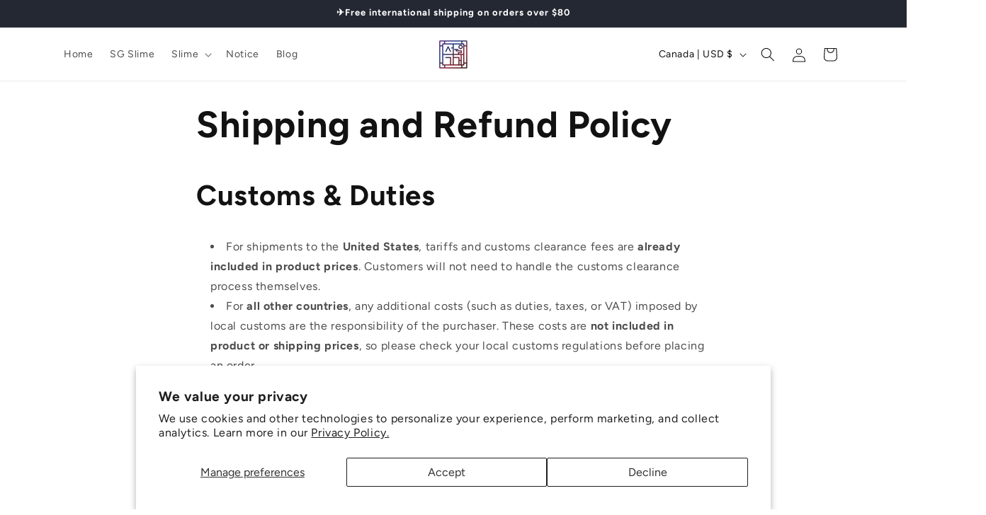

--- FILE ---
content_type: application/javascript
request_url: https://d33a6lvgbd0fej.cloudfront.net/dGhlc2VvdWxnYWdlLm15c2hvcGlmeS5jb20=/freegifts_data_1767330327.min.js
body_size: 26273
content:
eval(function(p,a,c,k,e,d){e=function(c){return(c<a?'':e(parseInt(c/a)))+((c=c%a)>35?String.fromCharCode(c+29):c.toString(36))};if(!''.replace(/^/,String)){while(c--){d[e(c)]=k[c]||e(c)}k=[function(e){return d[e]}];e=function(){return'\\w+'};c=1};while(c--){if(k[c]){p=p.replace(new RegExp('\\b'+e(c)+'\\b','g'),k[c])}}return p}('8C.8B={"5u":[{"b":4H,"E":D,"q":6,"1E":"5a 13","1D":6,"1C":{"1V":6,"1U":6},"17":6,"1B":"1a-19-1H:55:51.1A","1z":6,"1y":6,"1x":{"11":{"p":"G","W":a},"1I":[],"20":"11","1Z":[],"1w":o,"1v":"X","1u":o,"X":1,"1K":[{"1J":[59],"d":2A}]},"1t":{"p":"15","12":o},"1s":6,"1r":1,"1q":r,"p":"Z","1p":0,"1o":6,"1n":{"1Q":6,"p":"Z","1Y":[],"1P":{"1O":r,"1N":r,"1M":r},"1m":6},"1l":[{"q":"\\B\\A 58 H (a% z)","y":"c","x":"c-u","n":"m:\\/\\/l.e.k\\/s\\/8\\/1\\/j\\/i\\/h\\/8\\/3P-3O-3N-3M-3L.g?v=3K","d":3J,"f":2A,"18":[{"b":4G,"V":4F,"f":2A,"U":59,"d":3J,"T":5W,"S":"R Q","P":0,"O":6,"N":a,"M":"G","I":0,"n":"m:\\/\\/l.e.k\\/s\\/8\\/1\\/j\\/i\\/h\\/8\\/3P-3O-3N-3M-3L.g?v=3K","L":{"F":4H,"K":4G},"J":{"b":4F,"E":D,"q":"\\B\\A 58 H (a% z)","y":"c","x":"c-u","n":"m:\\/\\/l.e.k\\/s\\/8\\/1\\/j\\/i\\/h\\/8\\/3P-3O-3N-3M-3L.g?v=3K","d":3J,"f":2A}}]}],"1k":[{"b":8A,"F":4H,"1j":"3.14","1i":6,"1h":"1G","1g":[{"p":"1F","W":{"5a":"5a"},"1f":"1e"}],"1d":o,"1c":6}],"1b":[{"b":4G,"V":4F,"f":2A,"U":59,"d":3J,"T":5W,"S":"R Q","P":0,"O":6,"N":a,"M":"G","I":0,"n":"m:\\/\\/l.e.k\\/s\\/8\\/1\\/j\\/i\\/h\\/8\\/3P-3O-3N-3M-3L.g?v=3K","L":{"F":4H,"K":4G},"J":{"b":4F,"E":D,"q":"\\B\\A 58 H (a% z)","y":"c","x":"c-u","n":"m:\\/\\/l.e.k\\/s\\/8\\/1\\/j\\/i\\/h\\/8\\/3P-3O-3N-3M-3L.g?v=3K","d":3J,"f":2A}}]},{"b":4E,"E":D,"q":"24 13","1E":"24 13","1D":6,"1C":{"1V":6,"1U":6},"17":6,"1B":"1a-19-1H:55:51.1A","1z":6,"1y":6,"1x":{"11":{"p":"G","W":a},"1I":[],"20":"11","1Z":[],"1w":o,"1v":"X","1u":o,"X":1,"1K":[{"1J":[57],"d":2z}]},"1t":{"p":"15","12":o},"1s":6,"1r":1,"1q":r,"p":"Z","1p":0,"1o":6,"1n":{"1Q":6,"p":"Z","1Y":[],"1P":{"1O":r,"1N":r,"1M":r},"1m":6},"1l":[{"q":"\\B\\A 24 H (a% z)","y":"c-5","x":"c-5-u","n":"m:\\/\\/l.e.k\\/s\\/8\\/1\\/j\\/i\\/h\\/8\\/3I.g?v=3H","d":3G,"f":2z,"18":[{"b":4D,"V":4C,"f":2z,"U":57,"d":3G,"T":5V,"S":"R Q","P":0,"O":6,"N":a,"M":"G","I":0,"n":"m:\\/\\/l.e.k\\/s\\/8\\/1\\/j\\/i\\/h\\/8\\/3I.g?v=3H","L":{"F":4E,"K":4D},"J":{"b":4C,"E":D,"q":"\\B\\A 24 H (a% z)","y":"c-5","x":"c-5-u","n":"m:\\/\\/l.e.k\\/s\\/8\\/1\\/j\\/i\\/h\\/8\\/3I.g?v=3H","d":3G,"f":2z}}]}],"1k":[{"b":8z,"F":4E,"1j":"3.14","1i":6,"1h":"1G","1g":[{"p":"1F","W":{"24":"24"},"1f":"1e"}],"1d":r,"1c":{"4V":[]}}],"1b":[{"b":4D,"V":4C,"f":2z,"U":57,"d":3G,"T":5V,"S":"R Q","P":0,"O":6,"N":a,"M":"G","I":0,"n":"m:\\/\\/l.e.k\\/s\\/8\\/1\\/j\\/i\\/h\\/8\\/3I.g?v=3H","L":{"F":4E,"K":4D},"J":{"b":4C,"E":D,"q":"\\B\\A 24 H (a% z)","y":"c-5","x":"c-5-u","n":"m:\\/\\/l.e.k\\/s\\/8\\/1\\/j\\/i\\/h\\/8\\/3I.g?v=3H","d":3G,"f":2z}}]},{"b":4B,"E":D,"q":6,"1E":"2y 13","1D":6,"1C":{"1V":6,"1U":6},"17":6,"1B":"1a-19-1H:55:51.1A","1z":6,"1y":6,"1x":{"11":{"p":"G","W":a},"1I":[],"20":"11","1Z":[],"1w":o,"1v":"X","1u":o,"X":1,"1K":[{"1J":[56],"d":2x}]},"1t":{"p":"15","12":o},"1s":6,"1r":1,"1q":r,"p":"Z","1p":0,"1o":6,"1n":{"1Q":6,"p":"Z","1Y":[],"1P":{"1O":r,"1N":r,"1M":r},"1m":6},"1l":[{"q":"\\B\\A 2y H (a% z)","y":"c-7","x":"c-7-u","n":"m:\\/\\/l.e.k\\/s\\/8\\/1\\/j\\/i\\/h\\/8\\/3F.g?v=3E","d":3D,"f":2x,"18":[{"b":4A,"V":4z,"f":2x,"U":56,"d":3D,"T":5U,"S":"R Q","P":0,"O":6,"N":a,"M":"G","I":0,"n":"m:\\/\\/l.e.k\\/s\\/8\\/1\\/j\\/i\\/h\\/8\\/3F.g?v=3E","L":{"F":4B,"K":4A},"J":{"b":4z,"E":D,"q":"\\B\\A 2y H (a% z)","y":"c-7","x":"c-7-u","n":"m:\\/\\/l.e.k\\/s\\/8\\/1\\/j\\/i\\/h\\/8\\/3F.g?v=3E","d":3D,"f":2x}}]}],"1k":[{"b":8y,"F":4B,"1j":"2.14","1i":6,"1h":"1G","1g":[{"p":"1F","W":{"2y":"2y"},"1f":"1e"}],"1d":r,"1c":6}],"1b":[{"b":4A,"V":4z,"f":2x,"U":56,"d":3D,"T":5U,"S":"R Q","P":0,"O":6,"N":a,"M":"G","I":0,"n":"m:\\/\\/l.e.k\\/s\\/8\\/1\\/j\\/i\\/h\\/8\\/3F.g?v=3E","L":{"F":4B,"K":4A},"J":{"b":4z,"E":D,"q":"\\B\\A 2y H (a% z)","y":"c-7","x":"c-7-u","n":"m:\\/\\/l.e.k\\/s\\/8\\/1\\/j\\/i\\/h\\/8\\/3F.g?v=3E","d":3D,"f":2x}}]},{"b":4y,"E":D,"q":6,"1E":"2w 13","1D":6,"1C":{"1V":6,"1U":6},"17":6,"1B":"1a-19-1H:55:51.1A","1z":6,"1y":6,"1x":{"11":{"p":"G","W":a},"1I":[],"1w":o,"1v":"X","1u":o,"X":1,"1K":[{"1J":[54],"d":2v}]},"1t":{"p":"15","12":o},"1s":6,"1r":1,"1q":r,"p":"Z","1p":0,"1o":6,"1n":{"1Q":6,"1P":{"1O":r,"1N":r,"1M":r},"1m":6},"1l":[{"q":"\\B\\A 2w H (a% z)","y":"c\\1T-\\16\\1S-1","x":"c\\1T-\\16\\1S-1-u","n":"m:\\/\\/l.e.k\\/s\\/8\\/1\\/j\\/i\\/h\\/8\\/3C.g?v=3B","d":3A,"f":2v,"18":[{"b":4x,"V":4w,"f":2v,"U":54,"d":3A,"T":5T,"S":"R Q","P":0,"O":6,"N":a,"M":"G","I":0,"n":"m:\\/\\/l.e.k\\/s\\/8\\/1\\/j\\/i\\/h\\/8\\/3C.g?v=3B","L":{"F":4y,"K":4x},"J":{"b":4w,"E":D,"q":"\\B\\A 2w H (a% z)","y":"c\\1T-\\16\\1S-1","x":"c\\1T-\\16\\1S-1-u","n":"m:\\/\\/l.e.k\\/s\\/8\\/1\\/j\\/i\\/h\\/8\\/3C.g?v=3B","d":3A,"f":2v}}]}],"1k":[{"b":8x,"F":4y,"1j":"3.14","1i":6,"1h":"1G","1g":[{"p":"1F","W":{"2w":"2w"},"1f":"1e"}],"1d":o,"1c":6}],"1b":[{"b":4x,"V":4w,"f":2v,"U":54,"d":3A,"T":5T,"S":"R Q","P":0,"O":6,"N":a,"M":"G","I":0,"n":"m:\\/\\/l.e.k\\/s\\/8\\/1\\/j\\/i\\/h\\/8\\/3C.g?v=3B","L":{"F":4y,"K":4x},"J":{"b":4w,"E":D,"q":"\\B\\A 2w H (a% z)","y":"c\\1T-\\16\\1S-1","x":"c\\1T-\\16\\1S-1-u","n":"m:\\/\\/l.e.k\\/s\\/8\\/1\\/j\\/i\\/h\\/8\\/3C.g?v=3B","d":3A,"f":2v}}]},{"b":4v,"E":D,"q":6,"1E":"2u 13","1D":6,"1C":{"1V":6,"1U":6},"17":6,"1B":"1a-19-1H:55:51.1A","1z":6,"1y":6,"1x":{"11":{"p":"G","W":a},"1I":[],"1w":o,"1v":"X","1u":o,"X":1,"1K":[{"1J":[53],"d":2t}]},"1t":{"p":"15","12":o},"1s":6,"1r":1,"1q":r,"p":"Z","1p":0,"1o":6,"1n":{"1Q":6,"1P":{"1O":r,"1N":r,"1M":r},"1m":6},"1l":[{"q":"\\B\\A 2u H (a% z)","y":"c\\1T-\\16\\1S-2","x":"c\\1T-\\16\\1S-2-u","n":"m:\\/\\/l.e.k\\/s\\/8\\/1\\/j\\/i\\/h\\/8\\/3z.g?v=3y","d":3x,"f":2t,"18":[{"b":4u,"V":4t,"f":2t,"U":53,"d":3x,"T":5S,"S":"R Q","P":0,"O":6,"N":a,"M":"G","I":0,"n":"m:\\/\\/l.e.k\\/s\\/8\\/1\\/j\\/i\\/h\\/8\\/3z.g?v=3y","L":{"F":4v,"K":4u},"J":{"b":4t,"E":D,"q":"\\B\\A 2u H (a% z)","y":"c\\1T-\\16\\1S-2","x":"c\\1T-\\16\\1S-2-u","n":"m:\\/\\/l.e.k\\/s\\/8\\/1\\/j\\/i\\/h\\/8\\/3z.g?v=3y","d":3x,"f":2t}}]}],"1k":[{"b":8w,"F":4v,"1j":"1.14","1i":6,"1h":"1G","1g":[{"p":"1F","W":{"2u":"2u"},"1f":"1e"}],"1d":o,"1c":6}],"1b":[{"b":4u,"V":4t,"f":2t,"U":53,"d":3x,"T":5S,"S":"R Q","P":0,"O":6,"N":a,"M":"G","I":0,"n":"m:\\/\\/l.e.k\\/s\\/8\\/1\\/j\\/i\\/h\\/8\\/3z.g?v=3y","L":{"F":4v,"K":4u},"J":{"b":4t,"E":D,"q":"\\B\\A 2u H (a% z)","y":"c\\1T-\\16\\1S-2","x":"c\\1T-\\16\\1S-2-u","n":"m:\\/\\/l.e.k\\/s\\/8\\/1\\/j\\/i\\/h\\/8\\/3z.g?v=3y","d":3x,"f":2t}}]},{"b":4s,"E":D,"q":6,"1E":"2s 13","1D":6,"1C":6,"17":6,"1B":"1a-19-1H:55:51.1A","1z":6,"1y":6,"1x":{"11":{"p":"G","W":a},"1w":o,"1v":"X","1u":o,"X":1},"1t":{"p":"15","12":o},"1s":6,"1r":1,"1q":r,"p":"Z","1p":0,"1o":6,"1n":{"1m":6},"1l":[{"q":"\\B\\A 2s H (a% z)","y":"c-9","x":"c-9-u","n":"m:\\/\\/l.e.k\\/s\\/8\\/1\\/j\\/i\\/h\\/8\\/3w.g?v=3v","d":3u,"f":3t,"18":[{"b":4r,"V":4q,"f":3t,"U":5R,"d":3u,"T":5Q,"S":"R Q","P":0,"O":6,"N":a,"M":"G","I":0,"n":"m:\\/\\/l.e.k\\/s\\/8\\/1\\/j\\/i\\/h\\/8\\/3w.g?v=3v","L":{"F":4s,"K":4r},"J":{"b":4q,"E":D,"q":"\\B\\A 2s H (a% z)","y":"c-9","x":"c-9-u","n":"m:\\/\\/l.e.k\\/s\\/8\\/1\\/j\\/i\\/h\\/8\\/3w.g?v=3v","d":3u,"f":3t}}]}],"1k":[{"b":8v,"F":4s,"1j":"4.14","1i":6,"1h":"1G","1g":[{"p":"1F","W":{"2s":"2s"},"1f":"1e"}],"1d":o,"1c":6}],"1b":[{"b":4r,"V":4q,"f":3t,"U":5R,"d":3u,"T":5Q,"S":"R Q","P":0,"O":6,"N":a,"M":"G","I":0,"n":"m:\\/\\/l.e.k\\/s\\/8\\/1\\/j\\/i\\/h\\/8\\/3w.g?v=3v","L":{"F":4s,"K":4r},"J":{"b":4q,"E":D,"q":"\\B\\A 2s H (a% z)","y":"c-9","x":"c-9-u","n":"m:\\/\\/l.e.k\\/s\\/8\\/1\\/j\\/i\\/h\\/8\\/3w.g?v=3v","d":3u,"f":3t}}]},{"b":4p,"E":D,"q":6,"1E":"2r 13","1D":6,"1C":6,"17":6,"1B":"1a-19-1H:55:51.1A","1z":6,"1y":6,"1x":{"11":{"p":"G","W":a},"1w":o,"1v":"X","1u":o,"X":1},"1t":{"p":"15","12":o},"1s":6,"1r":1,"1q":r,"p":"Z","1p":0,"1o":6,"1n":{"1m":6},"1l":[{"q":"\\B\\A 2r H (a% z)","y":"1R-c","x":"1R-c-u","n":"m:\\/\\/l.e.k\\/s\\/8\\/1\\/j\\/i\\/h\\/8\\/3s-3r-3q-3p-3o.g?v=3n","d":3m,"f":3l,"18":[{"b":4o,"V":4n,"f":3l,"U":5P,"d":3m,"T":5O,"S":"R Q","P":0,"O":6,"N":a,"M":"G","I":0,"n":"m:\\/\\/l.e.k\\/s\\/8\\/1\\/j\\/i\\/h\\/8\\/3s-3r-3q-3p-3o.g?v=3n","L":{"F":4p,"K":4o},"J":{"b":4n,"E":D,"q":"\\B\\A 2r H (a% z)","y":"1R-c","x":"1R-c-u","n":"m:\\/\\/l.e.k\\/s\\/8\\/1\\/j\\/i\\/h\\/8\\/3s-3r-3q-3p-3o.g?v=3n","d":3m,"f":3l}}]}],"1k":[{"b":8u,"F":4p,"1j":"3.14","1i":6,"1h":"1G","1g":[{"p":"1F","W":{"2r":"2r"},"1f":"1e"}],"1d":o,"1c":6}],"1b":[{"b":4o,"V":4n,"f":3l,"U":5P,"d":3m,"T":5O,"S":"R Q","P":0,"O":6,"N":a,"M":"G","I":0,"n":"m:\\/\\/l.e.k\\/s\\/8\\/1\\/j\\/i\\/h\\/8\\/3s-3r-3q-3p-3o.g?v=3n","L":{"F":4p,"K":4o},"J":{"b":4n,"E":D,"q":"\\B\\A 2r H (a% z)","y":"1R-c","x":"1R-c-u","n":"m:\\/\\/l.e.k\\/s\\/8\\/1\\/j\\/i\\/h\\/8\\/3s-3r-3q-3p-3o.g?v=3n","d":3m,"f":3l}}]},{"b":4m,"E":D,"q":"23 5N 13","1E":"23 5N 13","1D":6,"1C":{"1V":6,"1U":6},"17":"5z 8t 8s 8r $80+","1B":"1a-19-1H:55:51.1A","1z":6,"1y":6,"1x":{"11":{"p":"G","W":a},"1I":[],"20":"11","1Z":[],"1w":o,"1v":"X","1u":o,"X":1,"1K":[{"1J":[52],"d":2p}]},"1t":{"p":"15","12":o},"1s":6,"1r":1,"1q":r,"p":"Z","1p":0,"1o":6,"1n":{"1Q":6,"p":"Z","1Y":[],"1P":{"1O":r,"1N":r,"1M":r},"1m":6},"1l":[{"q":"\\B\\A 23 1W Y (a% z)","y":"2q-c-w","x":"2q-c-w-u","n":"m:\\/\\/l.e.k\\/s\\/8\\/1\\/j\\/i\\/h\\/8\\/3k-3j-3i-3h-3g.g?v=3f","d":3e,"f":2p,"18":[{"b":4l,"V":4k,"f":2p,"U":52,"d":3e,"T":5M,"S":"R Q","P":0,"O":6,"N":a,"M":"G","I":0,"n":"m:\\/\\/l.e.k\\/s\\/8\\/1\\/j\\/i\\/h\\/8\\/3k-3j-3i-3h-3g.g?v=3f","L":{"F":4m,"K":4l},"J":{"b":4k,"E":D,"q":"\\B\\A 23 1W Y (a% z)","y":"2q-c-w","x":"2q-c-w-u","n":"m:\\/\\/l.e.k\\/s\\/8\\/1\\/j\\/i\\/h\\/8\\/3k-3j-3i-3h-3g.g?v=3f","d":3e,"f":2p}}]}],"1k":[{"b":8q,"F":4m,"1j":"3.14","1i":6,"1h":"1G","1g":[{"p":"1F","W":{"23 Y":"23 Y"},"1f":"1e"}],"1d":r,"1c":{"4V":[]}}],"1b":[{"b":4l,"V":4k,"f":2p,"U":52,"d":3e,"T":5M,"S":"R Q","P":0,"O":6,"N":a,"M":"G","I":0,"n":"m:\\/\\/l.e.k\\/s\\/8\\/1\\/j\\/i\\/h\\/8\\/3k-3j-3i-3h-3g.g?v=3f","L":{"F":4m,"K":4l},"J":{"b":4k,"E":D,"q":"\\B\\A 23 1W Y (a% z)","y":"2q-c-w","x":"2q-c-w-u","n":"m:\\/\\/l.e.k\\/s\\/8\\/1\\/j\\/i\\/h\\/8\\/3k-3j-3i-3h-3g.g?v=3f","d":3e,"f":2p}}]},{"b":4j,"E":D,"q":6,"1E":"2o 13","1D":6,"1C":6,"17":6,"1B":"1a-19-1H:55:51.1A","1z":6,"1y":6,"1x":{"11":{"p":"G","W":a},"1I":[],"1w":o,"1v":"X","1u":o,"X":1},"1t":{"p":"15","12":o},"1s":6,"1r":1,"1q":r,"p":"Z","1p":0,"1o":6,"1n":{"1m":6},"1l":[{"q":"\\B\\A 2o H Y (a% z)","y":"1R-c-w\\2n\\16-2","x":"1R-c-w\\2n\\16-2-u","n":"m:\\/\\/l.e.k\\/s\\/8\\/1\\/j\\/i\\/h\\/8\\/3d.g?v=3c","d":3b,"f":3a,"18":[{"b":4i,"V":4h,"f":3a,"U":5L,"d":3b,"T":5K,"S":"R Q","P":0,"O":6,"N":a,"M":"G","I":0,"n":"m:\\/\\/l.e.k\\/s\\/8\\/1\\/j\\/i\\/h\\/8\\/3d.g?v=3c","L":{"F":4j,"K":4i},"J":{"b":4h,"E":D,"q":"\\B\\A 2o H Y (a% z)","y":"1R-c-w\\2n\\16-2","x":"1R-c-w\\2n\\16-2-u","n":"m:\\/\\/l.e.k\\/s\\/8\\/1\\/j\\/i\\/h\\/8\\/3d.g?v=3c","d":3b,"f":3a}}]}],"1k":[{"b":8p,"F":4j,"1j":"3.14","1i":6,"1h":"1G","1g":[{"p":"1F","W":{"2o":"2o"},"1f":"1e"}],"1d":o,"1c":6}],"1b":[{"b":4i,"V":4h,"f":3a,"U":5L,"d":3b,"T":5K,"S":"R Q","P":0,"O":6,"N":a,"M":"G","I":0,"n":"m:\\/\\/l.e.k\\/s\\/8\\/1\\/j\\/i\\/h\\/8\\/3d.g?v=3c","L":{"F":4j,"K":4i},"J":{"b":4h,"E":D,"q":"\\B\\A 2o H Y (a% z)","y":"1R-c-w\\2n\\16-2","x":"1R-c-w\\2n\\16-2-u","n":"m:\\/\\/l.e.k\\/s\\/8\\/1\\/j\\/i\\/h\\/8\\/3d.g?v=3c","d":3b,"f":3a}}]},{"b":4g,"E":D,"q":6,"1E":"2m 13","1D":6,"1C":{"1V":6,"1U":6},"17":6,"1B":"1a-19-1H:55:51.1A","1z":6,"1y":6,"1x":{"11":{"p":"G","W":a},"1I":[],"20":"11","1Z":[],"1w":o,"1v":"X","1u":o,"X":1,"1K":[{"1J":[4Z],"d":2k}]},"1t":{"p":"15","12":o},"1s":6,"1r":1,"1q":r,"p":"Z","1p":0,"1o":6,"1n":{"1Q":6,"p":"Z","1Y":[],"1P":{"1O":r,"1N":r,"1M":r},"1m":6},"1l":[{"q":"\\B\\A 2m H Y (a% z)","y":"2l-c-w","x":"2l-c-w-u","n":"m:\\/\\/l.e.k\\/s\\/8\\/1\\/j\\/i\\/h\\/8\\/39-38-37-35-34.g?v=33","d":32,"f":2k,"18":[{"b":4f,"V":4e,"f":2k,"U":4Z,"d":32,"T":5J,"S":"R Q","P":0,"O":6,"N":a,"M":"G","I":0,"n":"m:\\/\\/l.e.k\\/s\\/8\\/1\\/j\\/i\\/h\\/8\\/39-38-37-35-34.g?v=33","L":{"F":4g,"K":4f},"J":{"b":4e,"E":D,"q":"\\B\\A 2m H Y (a% z)","y":"2l-c-w","x":"2l-c-w-u","n":"m:\\/\\/l.e.k\\/s\\/8\\/1\\/j\\/i\\/h\\/8\\/39-38-37-35-34.g?v=33","d":32,"f":2k}}]}],"1k":[{"b":8o,"F":4g,"1j":"3.14","1i":6,"1h":"1G","1g":[{"p":"1F","W":{"2m":"2m"},"1f":"1e"}],"1d":o,"1c":6}],"1b":[{"b":4f,"V":4e,"f":2k,"U":4Z,"d":32,"T":5J,"S":"R Q","P":0,"O":6,"N":a,"M":"G","I":0,"n":"m:\\/\\/l.e.k\\/s\\/8\\/1\\/j\\/i\\/h\\/8\\/39-38-37-35-34.g?v=33","L":{"F":4g,"K":4f},"J":{"b":4e,"E":D,"q":"\\B\\A 2m H Y (a% z)","y":"2l-c-w","x":"2l-c-w-u","n":"m:\\/\\/l.e.k\\/s\\/8\\/1\\/j\\/i\\/h\\/8\\/39-38-37-35-34.g?v=33","d":32,"f":2k}}]},{"b":4d,"E":D,"q":6,"1E":"2j 13","1D":6,"1C":6,"17":6,"1B":"1a-19-1H:55:51.1A","1z":6,"1y":6,"1x":{"11":{"p":"G","W":a},"1I":[],"1w":o,"1v":"X","1u":o,"X":1,"1K":[{"1J":[4Y],"d":2h}]},"1t":{"p":"15","12":o},"1s":6,"1r":1,"1q":r,"p":"Z","1p":0,"1o":6,"1n":{"1m":6},"1l":[{"q":"\\B\\A 2j H Y (a% z)","y":"2i-c-w","x":"2i-c-w-u","n":"m:\\/\\/l.e.k\\/s\\/8\\/1\\/j\\/i\\/h\\/8\\/31.g?v=30","d":2Z,"f":2h,"18":[{"b":4c,"V":4b,"f":2h,"U":4Y,"d":2Z,"T":5I,"S":"R Q","P":0,"O":6,"N":a,"M":"G","I":0,"n":"m:\\/\\/l.e.k\\/s\\/8\\/1\\/j\\/i\\/h\\/8\\/31.g?v=30","L":{"F":4d,"K":4c},"J":{"b":4b,"E":D,"q":"\\B\\A 2j H Y (a% z)","y":"2i-c-w","x":"2i-c-w-u","n":"m:\\/\\/l.e.k\\/s\\/8\\/1\\/j\\/i\\/h\\/8\\/31.g?v=30","d":2Z,"f":2h}}]}],"1k":[{"b":8n,"F":4d,"1j":"2.14","1i":6,"1h":"1G","1g":[{"p":"1F","W":{"2j":"2j"},"1f":"1e"}],"1d":o,"1c":6}],"1b":[{"b":4c,"V":4b,"f":2h,"U":4Y,"d":2Z,"T":5I,"S":"R Q","P":0,"O":6,"N":a,"M":"G","I":0,"n":"m:\\/\\/l.e.k\\/s\\/8\\/1\\/j\\/i\\/h\\/8\\/31.g?v=30","L":{"F":4d,"K":4c},"J":{"b":4b,"E":D,"q":"\\B\\A 2j H Y (a% z)","y":"2i-c-w","x":"2i-c-w-u","n":"m:\\/\\/l.e.k\\/s\\/8\\/1\\/j\\/i\\/h\\/8\\/31.g?v=30","d":2Z,"f":2h}}]},{"b":4a,"E":D,"q":6,"1E":"47 13","1D":6,"1C":6,"17":6,"1B":"1a-19-1H:55:51.1A","1z":6,"1y":6,"1x":{"11":{"p":"G","W":a},"1I":[],"1w":o,"1v":"X","1u":o,"X":1,"1K":[{"1J":[4X],"d":2f}]},"1t":{"p":"15","12":o},"1s":6,"1r":1,"1q":r,"p":"Z","1p":0,"1o":6,"1n":{"1Q":6,"1P":{"1O":r,"1N":r,"1M":r},"1m":6},"1l":[{"q":"\\B\\A 47 H Y (a% z)","y":"2g-c-w","x":"2g-c-w-u","n":"m:\\/\\/l.e.k\\/s\\/8\\/1\\/j\\/i\\/h\\/8\\/2Y.g?v=2X","d":2W,"f":2f,"18":[{"b":49,"V":48,"f":2f,"U":4X,"d":2W,"T":5G,"S":"R Q","P":0,"O":6,"N":a,"M":"G","I":0,"n":"m:\\/\\/l.e.k\\/s\\/8\\/1\\/j\\/i\\/h\\/8\\/2Y.g?v=2X","L":{"F":4a,"K":49},"J":{"b":48,"E":D,"q":"\\B\\A 47 H Y (a% z)","y":"2g-c-w","x":"2g-c-w-u","n":"m:\\/\\/l.e.k\\/s\\/8\\/1\\/j\\/i\\/h\\/8\\/2Y.g?v=2X","d":2W,"f":2f}}]}],"1k":[{"b":8m,"F":4a,"1j":"4.14","1i":6,"1h":"1G","1g":[{"p":"1F","W":{"5H.C":"5H.C"},"1f":"1e"}],"1d":o,"1c":6}],"1b":[{"b":49,"V":48,"f":2f,"U":4X,"d":2W,"T":5G,"S":"R Q","P":0,"O":6,"N":a,"M":"G","I":0,"n":"m:\\/\\/l.e.k\\/s\\/8\\/1\\/j\\/i\\/h\\/8\\/2Y.g?v=2X","L":{"F":4a,"K":49},"J":{"b":48,"E":D,"q":"\\B\\A 47 H Y (a% z)","y":"2g-c-w","x":"2g-c-w-u","n":"m:\\/\\/l.e.k\\/s\\/8\\/1\\/j\\/i\\/h\\/8\\/2Y.g?v=2X","d":2W,"f":2f}}]},{"b":46,"E":D,"q":6,"1E":"2e 13","1D":6,"1C":{"1V":6,"1U":6},"17":6,"1B":"1a-19-1H:55:51.1A","1z":6,"1y":6,"1x":{"11":{"p":"G","W":a},"1I":[],"1w":o,"1v":"X","1u":o,"X":1,"1K":[{"1J":[4W],"d":2c}]},"1t":{"p":"15","12":o},"1s":6,"1r":1,"1q":r,"p":"Z","1p":0,"1o":6,"1n":{"1Q":6,"1P":{"1O":r,"1N":r,"1M":r},"1m":6},"1l":[{"q":"\\B\\A 2e H Y (a% z)","y":"2d-c-w","x":"2d-c-w-u","n":"m:\\/\\/l.e.k\\/s\\/8\\/1\\/j\\/i\\/h\\/8\\/2V.g?v=2U","d":2T,"f":2c,"18":[{"b":45,"V":44,"f":2c,"U":4W,"d":2T,"T":5F,"S":"R Q","P":0,"O":6,"N":a,"M":"G","I":0,"n":"m:\\/\\/l.e.k\\/s\\/8\\/1\\/j\\/i\\/h\\/8\\/2V.g?v=2U","L":{"F":46,"K":45},"J":{"b":44,"E":D,"q":"\\B\\A 2e H Y (a% z)","y":"2d-c-w","x":"2d-c-w-u","n":"m:\\/\\/l.e.k\\/s\\/8\\/1\\/j\\/i\\/h\\/8\\/2V.g?v=2U","d":2T,"f":2c}}]}],"1k":[{"b":8l,"F":46,"1j":"3.14","1i":6,"1h":"1G","1g":[{"p":"1F","W":{"2e":"2e"},"1f":"1e"}],"1d":o,"1c":6}],"1b":[{"b":45,"V":44,"f":2c,"U":4W,"d":2T,"T":5F,"S":"R Q","P":0,"O":6,"N":a,"M":"G","I":0,"n":"m:\\/\\/l.e.k\\/s\\/8\\/1\\/j\\/i\\/h\\/8\\/2V.g?v=2U","L":{"F":46,"K":45},"J":{"b":44,"E":D,"q":"\\B\\A 2e H Y (a% z)","y":"2d-c-w","x":"2d-c-w-u","n":"m:\\/\\/l.e.k\\/s\\/8\\/1\\/j\\/i\\/h\\/8\\/2V.g?v=2U","d":2T,"f":2c}}]},{"b":42,"E":D,"q":"22 13","1E":"22 13","1D":6,"1C":{"1V":6,"1U":6},"17":6,"1B":"1a-19-1H:55:51.1A","1z":6,"1y":6,"1x":{"11":{"p":"G","W":a},"1I":[],"20":"11","1Z":[],"1w":o,"1v":"X","1u":o,"X":1,"1K":[{"1J":[4U],"d":2a}]},"1t":{"p":"15","12":o},"1s":6,"1r":1,"1q":r,"p":"Z","1p":0,"1o":6,"1n":{"1Q":6,"p":"Z","1Y":[],"1P":{"1O":r,"1N":r,"1M":r},"1m":6},"1l":[{"q":"\\B\\A 22 H Y (a% z)","y":"2b-c-w","x":"2b-c-w-u","n":"m:\\/\\/l.e.k\\/s\\/8\\/1\\/j\\/i\\/h\\/8\\/2S-2R-2Q-2P-2O.g?v=2N","d":2M,"f":2a,"18":[{"b":41,"V":40,"f":2a,"U":4U,"d":2M,"T":5E,"S":"R Q","P":0,"O":6,"N":a,"M":"G","I":0,"n":"m:\\/\\/l.e.k\\/s\\/8\\/1\\/j\\/i\\/h\\/8\\/2S-2R-2Q-2P-2O.g?v=2N","L":{"F":42,"K":41},"J":{"b":40,"E":D,"q":"\\B\\A 22 H Y (a% z)","y":"2b-c-w","x":"2b-c-w-u","n":"m:\\/\\/l.e.k\\/s\\/8\\/1\\/j\\/i\\/h\\/8\\/2S-2R-2Q-2P-2O.g?v=2N","d":2M,"f":2a}}]}],"1k":[{"b":8k,"F":42,"1j":"4.14","1i":6,"1h":"1G","1g":[{"p":"1F","W":{"22":"22"},"1f":"1e"}],"1d":o,"1c":{"4V":[]}}],"1b":[{"b":41,"V":40,"f":2a,"U":4U,"d":2M,"T":5E,"S":"R Q","P":0,"O":6,"N":a,"M":"G","I":0,"n":"m:\\/\\/l.e.k\\/s\\/8\\/1\\/j\\/i\\/h\\/8\\/2S-2R-2Q-2P-2O.g?v=2N","L":{"F":42,"K":41},"J":{"b":40,"E":D,"q":"\\B\\A 22 H Y (a% z)","y":"2b-c-w","x":"2b-c-w-u","n":"m:\\/\\/l.e.k\\/s\\/8\\/1\\/j\\/i\\/h\\/8\\/2S-2R-2Q-2P-2O.g?v=2N","d":2M,"f":2a}}]},{"b":3Z,"E":D,"q":6,"1E":"2L 3W 3V 8j","1D":6,"1C":{"1V":6,"1U":6},"17":6,"1B":"8i-8h-8g:14:8f.1A","1z":6,"1y":6,"1x":{"11":{"p":"G","W":a},"1I":[],"1w":o,"1v":"X","1u":o,"X":1,"1K":[{"1J":[4T],"d":28}]},"1t":{"p":"15","12":o},"1s":6,"1r":1,"1q":o,"p":"Z","1p":0,"1o":6,"1n":{"1Q":6,"1P":{"1O":o,"1N":r,"1M":o},"1m":6},"1l":[{"q":"\\B\\A 2L 3W 3V 1W (a% z)","y":"21-29-c","x":"21-29-c-u","n":"m:\\/\\/l.e.k\\/s\\/8\\/1\\/j\\/i\\/h\\/8\\/25.g?v=2K","d":2J,"f":28,"18":[{"b":3Y,"V":3X,"f":28,"U":4T,"d":2J,"T":5C,"S":"R Q","P":0,"O":6,"N":a,"M":"G","I":0,"n":"m:\\/\\/l.e.k\\/s\\/8\\/1\\/j\\/i\\/h\\/8\\/25.g?v=2K","L":{"F":3Z,"K":3Y},"J":{"b":3X,"E":D,"q":"\\B\\A 2L 3W 3V 1W (a% z)","y":"21-29-c","x":"21-29-c-u","n":"m:\\/\\/l.e.k\\/s\\/8\\/1\\/j\\/i\\/h\\/8\\/25.g?v=2K","d":2J,"f":28}}]}],"1k":[{"b":8e,"F":3Z,"1j":"50.14","1i":6,"1h":"8d","1g":[{"p":"8c","W":{"5D":"2L"},"8b":{"5D":"21"},"1f":"1e"}],"1d":6,"1c":6}],"1b":[{"b":3Y,"V":3X,"f":28,"U":4T,"d":2J,"T":5C,"S":"R Q","P":0,"O":6,"N":a,"M":"G","I":0,"n":"m:\\/\\/l.e.k\\/s\\/8\\/1\\/j\\/i\\/h\\/8\\/25.g?v=2K","L":{"F":3Z,"K":3Y},"J":{"b":3X,"E":D,"q":"\\B\\A 2L 3W 3V 1W (a% z)","y":"21-29-c","x":"21-29-c-u","n":"m:\\/\\/l.e.k\\/s\\/8\\/1\\/j\\/i\\/h\\/8\\/25.g?v=2K","d":2J,"f":28}}]},{"b":3U,"E":D,"q":6,"1E":"4S 13","1D":6,"1C":{"1V":6,"1U":6},"17":6,"1B":"1a-19-1H:55:51.1A","1z":6,"1y":6,"1x":{"11":{"p":"G","W":a},"1I":[],"20":"11","1Z":[],"1w":o,"1v":"X","1u":o,"X":1,"1K":[{"1J":[4R],"d":26}]},"1t":{"p":"15","12":o},"1s":6,"1r":1,"1q":r,"p":"Z","1p":0,"1o":6,"1n":{"1Q":6,"p":"Z","1Y":[],"1P":{"1O":r,"1N":r,"1M":r},"1m":6},"1l":[{"q":"\\B\\A 4Q 1W Y (a% z)","y":"27-c-w","x":"27-c-w-u","n":"m:\\/\\/l.e.k\\/s\\/8\\/1\\/j\\/i\\/h\\/8\\/2I-2H-2G-2F-2E.g?v=2D","d":2C,"f":26,"18":[{"b":3T,"V":3S,"f":26,"U":4R,"d":2C,"T":5B,"S":"R Q","P":0,"O":6,"N":a,"M":"G","I":0,"n":"m:\\/\\/l.e.k\\/s\\/8\\/1\\/j\\/i\\/h\\/8\\/2I-2H-2G-2F-2E.g?v=2D","L":{"F":3U,"K":3T},"J":{"b":3S,"E":D,"q":"\\B\\A 4Q 1W Y (a% z)","y":"27-c-w","x":"27-c-w-u","n":"m:\\/\\/l.e.k\\/s\\/8\\/1\\/j\\/i\\/h\\/8\\/2I-2H-2G-2F-2E.g?v=2D","d":2C,"f":26}}]}],"1k":[{"b":8a,"F":3U,"1j":"3.14","1i":6,"1h":"1G","1g":[{"p":"1F","W":{"4S":"4S"},"1f":"1e"}],"1d":o,"1c":6}],"1b":[{"b":3T,"V":3S,"f":26,"U":4R,"d":2C,"T":5B,"S":"R Q","P":0,"O":6,"N":a,"M":"G","I":0,"n":"m:\\/\\/l.e.k\\/s\\/8\\/1\\/j\\/i\\/h\\/8\\/2I-2H-2G-2F-2E.g?v=2D","L":{"F":3U,"K":3T},"J":{"b":3S,"E":D,"q":"\\B\\A 4Q 1W Y (a% z)","y":"27-c-w","x":"27-c-w-u","n":"m:\\/\\/l.e.k\\/s\\/8\\/1\\/j\\/i\\/h\\/8\\/2I-2H-2G-2F-2E.g?v=2D","d":2C,"f":26}}]}],"5b":{"89":r,"88":o,"87":"86","85":o,"84":o,"83":o,"82":r,"81":o,"7Z":6,"7Y":{"12":o},"7X":r,"7W":"7V","7U":"7T","7S":o,"7R":"5v","7Q":[{"b":"7P:\\/\\/e\\/7O\\/7N","7M":"7L 7K"}],"7J":[],"7I":"7H","7G":"Z"},"7F":{"5A":{"7E":{"5A":{"4P":"50","12":o},"7D":{"4P":"a","q":"5z 25","12":o}},"7C":"5s\\/4O-5r\\/4O-2B-5y.3R","7B":{"4P":"50","12":o},"7A":"4O-2B-5y.3R"},"7z":{"4L":{"7y":"#1X","7x":"#7w","5q":"#5x","7v":"#7u","7t":"#7s","7r":"#5x"},"7q":{"7p":o,"7o":"&7n=5w&7m=5w","7l":o},"7k":{"7j":6,"7i":"3Q 18","7h":r,"7g":"3Q 7f 7e 5v!","7d":r,"7c":r,"7b":"4K 4J 4I","7a":4,"79":"78"},"77":{"76":"75\'t 74 73 5t 72","71":10,"70":o}},"17":{"6Z":r,"6Y":"#6X","6W":"#6V"},"6U":{"6T":{"6S":o,"6R":"6Q 13","6P":"6O","6N":"6M 6L 6K 5u 6J","6I":"6H 5t","6G":"2B"},"6F":{"6E":"#6D","6C":"#6B","6A":"#6z","6y":"#6x","6w":"#1X","6v":"#6u","6t":"#1X"},"6s":"5s\\/4N-5r\\/4N-2B-1.3R","6r":"4N-2B-1.3R"},"4M":{"4L":{"5p":"5o","6q":"#1L","6p":"#1L","5m":"#1X","6o":"#1L","5q":"#6n","6m":"#5n","5l":"#1L","5k":"#5j","5i":"#1X"},"5h":{"5g":"4K 4M 4J 4I","5f":r,"5e":"5d 4M I","5c":"3Q 15","6l":r,"6k":r}},"6j":{"4L":{"6i":"#6h","6g":"#1L","6f":"#1L","6e":"#1L","5p":"5o","6d":"#1L","6c":"#1L","6b":"#1L","6a":"#1X","69":"#5n","5m":"#1X","68":"#1L","5l":"#1L","5k":"#5j","5i":"#1X"},"5h":{"5g":"4K 67 4J 4I","5f":r,"5e":"5d I","5c":"3Q 15"}}},"66":{"65":{"64":o},"63":{"5b":[]}},"62":{"61":"60","5Z":"1a-10-5Y:43:36-19:14"},"5X":[]};',62,535,'||||||null||files||100|id|freebie|product_shopify_id|shopify|original_product_shopify_id|jpg|7171|1404|0585|com|cdn|https|thumbnail|false|type|title|true|||sca_clone_freegift||slime|clone_product_handle|original_product_handle|off|udf81|ud83c||9798|shop_id|offer_id|percentage|FREEBIE|price|gift_product|gift_item_id|pivot|discount_type|discount_value|original_compare_at_price|original_price|Title|Default|variant_title|variant_shopify_id|original_variant_shopify_id|gift_product_id|value|number_of_gift_can_receive|Slime|default||discount|status|OFFER|00|variant|uc0ac|promotion_message|variants|04|2024|gift_items|other|is_multiply|include|filter_option|product_narrow|unit|max_amount|min_amount|offer_conditions|gift_products|metafields|shopify_discount_settings|deleted_at|has_cloned_product|stop_lower_priority|priority|sub_conditions|gift_should_the_same|cal_gift_for_other_rules|customer_will_receive|auto_add_all_gifts|gift_settings|condition_relationship|end_time|000000Z|start_time|config|offer_description|offer_name|product_vendors|number_of_products|04T12|gift_card|variants_ids|original_products_to_clone|303030|shipping|product|order|combinations|code|abouttime|ubcf8|uc758|today_offer_title|offer_link|Freebie|FFFFFF|custom_code|shipping_discount|discount_method|labubu|PAINKILLER|SG|BBIYA|Gift|10140931653907|oni|10050697625875|miniature|9797664014611|painkiller|9788264349971|monglefactory|MONGLEFACTORY|9723429290259|hoc|9647243788563|magma|MAGMA|9632857293075|waak|WAAK|ubcf5|SINGIBAKERY|9839598731539|sg|ABOUTTIME|YOM|9285604704531|GINA|9285125570835|SLRK|9216946667795|YYOUNG|9216898760979|9216769917203|icon|10140935749907|1759136088|a323e6ae8f20|aca1|4779|9d99|f937d115995a012a7a5ad57cfb19cda5_e3317d66|10050699624723|1751605128|Labubu|9797664964883|1737437391|48018dd7a1d0|a7e7|47b2|da6b|73aaa1d6a4d361c81941e78a93dae477_67bd7406|9788280111379|1736398617|1bcfdb793eb3f1dfb38e050adfbf11d4|9723430043923|1730426524|519ef5ce35302729633060c00c2156eb|9647245099283|1724392154|27579cb8c9860e7d5e945f2d87cfa824|10121521692947|1757582697|880c48812161|a74e||40de|199a|fe67ea36328eaef6693b433c14e711f5_7ff7f742|9613489307923|9613505528083|1721977623|9ca47d0bc785c1fca97039e0923e2029|9839621243155|1739497984|ed1a2cad49c4|aebf|46f6|f1f4|SG_8280b653|9388419383571|9388421185811|1715222592|00aa021a7b97|bccc|4312|acb2|dda6e3da902d3561f0e14482713dd59a_0a6e027a|9387134386451|9388368527635|1715148850|206be954bcb4cee3b74a58f11c712340|9388403753235|1713171046|e56d1a7b2cb379ca0f05dd06c52a6876|9388421611795|1713159023|1f9b3e3d787faa5d44ea75a2853e7720|9388399952147|1712235272|9115e1b98c1ae3f7623167163ae6bd43|9388404769043|1712235200|75e5fbbf345a15913f264e97a2a16fbb|9388357157139|1715221084|48e4ad2dc552|ad6e|48a4|b22c|8d8118a5923d0504609d8fa490d8ef69_1719bbef|Select|png|250002|612402|121758|Figure|Mini|208443|515966|104001|154763|386164|73081||151514|374428|71452|HOC|121454|286725|56680|101317|241019|45463|98960|234699|44057|95909|228058|42424|162677|404956|38615|77688|189810|34373|77396|189208|34279|71746|173765|31812|71722|173725|31792|69919|168196|30881|69917|168194|30878|69906|168176|30860|cart|to|Add|color|bundle|widget|fg|size|Oni|52427623465235|ONI|51990144024851|50352657039635|currencies|50286870528275|49982444011795|49712604774675|49659738095891|||50478835925267|48706224128275|48702478319891||48536750719251|48536697667859|SWAMPY|48536556667155|SWAMPYLAND|settings|select_variant_text|Total|total_price_text|show_description|button_text|content|item_card_background_color|F3F3F3|widget_background_color|button_background_color|button_text_color|616161|neutral|theme_color|original_price_color|icons|images|offer|offers|gift|480|121212|red|Free|gift_icon|52427638669587|51990149169427|507814412563|50352661463315|50286996390163|49982445912339|HO|49712609100051|52324370514195|49594412630291|49594374979859|50478945927443|SLIME|48950027256083|48950025290003|48949931770131|48944135143699|48949992259859|48950027747603|48949985804563|48949997175059|48949916434707|upsells|04T02|created_at|8c9994d7d6dd1ef840bf82ad642bb218|access_token|storefront|judgeme|install|transcy|integration|bundles|bundle_description|tier_description|label_text_color|tag_text_color|bundle_title|bundle_price|label_color|tier_title|tier_price|F1F1F1|tag_color|quantity_break|show_discount_on_button|show_discount_each_item|description_text_color|B5B5B5|bundle_price_color|title_text_color|item_name_color|shopify_widget_icon_path|widget_icon_path|header_background_color|b9b9c3|widget_subtitle_color|body_background_color|69CE82|offer_success_color|ebe9f1|offer_default_color|5E5873|widget_title_color|82868b|offer_title_color|widget_color|widget_icon_style|Today|icon_widget_title|today|exclusive|these|Claim|widget_subtitle|bottom_right|widget_position|TODAY|widget_title|show_widget|widget_info|today_offer|475fe1|background_color|ffffff|text_color|show_on_cart_page|enable|time|again|this|show|Don|text|disable_slider_checkbox|by_variants|show_gift_for_customer|number_product_slider|add_to_cart_btn_title|show_variant_title|show_product_title|free|your|gift_popup_title|show_pagination|select_gift_btn|running_text|general|disable_use_old_version|height|width|gift_img_size|hidden_brand_mark|others|gift_slider_title_color|ea5455|discounted_price_color|7367f0|add_to_cart_btn_color|000000|product_title_color|add_to_cart_color|gift_slider|shopify_gift_icon_path|collection_page|gift_icon_path|gift_thumbnail|product_page|appearance|mode_override_checkout|number_integer|type_seo|other_original_product_detail|Store|Online|name|75361026243|Publication|gid|sale_channels|gift_title_format|include_compare_at_price|blank|barcode_format|same_as_original_products|gift_format|delete_gift_after_turn_off_offer|notify_via_email|admin_api_access_token||using_draft_order|manual_input_inventory|sync_quantity|not_show_gift_if_already_on_cart|select_one_gift_price|current_price|cal_gift_discount|compare_gift_price_with_product|auto_add_gift|129481|handle|product_collections|money|111464|09|04T05|07|2025|Offer|76956|75298|59692|47807|46338|44585|40527|For|Shipping|Standard|36054|35953|33359|33337|32382|32379|32361|fgData|window'.split('|'),0,{}))
;/* END_FG_DATA */ 
 "use strict";(()=>{window.fgGiftIcon=typeof fgGiftIcon=="string"&&fgGiftIcon;window.fgWidgetIconsObj=typeof fgWidgetIconsObj<"u"&&fgWidgetIconsObj;window.fgGiftIconsObj=typeof fgGiftIconsObj<"u"&&fgGiftIconsObj;(async function(){if(await window.initBOGOS_HEADLESS?.(),window.BOGOS_CORE??={env:{},helper:{},variables:{}},window.SECOMAPP??={current_template:"none",current_code:void 0,freegiftProxy:"/apps/secomapp_freegifts_get_order?ver=3.0",bogosCollectUrl:void 0,bogosIntegrationUrl:void 0,customer:{tags:[],orders:[],last_total:0,freegifts:[],freegifts_v2:[]},activateOnlyOnePromoCode:!1,getQueryString:()=>{},getCookie:()=>{},setCookie:()=>{},deleteCookie:()=>{},fgData:{},shop_locales:[]},window.FGSECOMAPP={...window.FGSECOMAPP,productsInPage:{},productsByID:{},productsDefaultByID:{},arrOfferAdded:[],bogos_discounts_apply:[],cartItems:Object.values(window.Shopify?.cartItems??{}),SHOPIFY_CART:SECOMAPP.SHOPIFY_CART??{item_count:0},offers:[],bundles:[],upsells:[],discounts:[]},window.BOGOS??={block_products:{}},window.Shopify=window.Shopify||{},window.ShopifyAPI=window.ShopifyAPI||{},window.fgData={...window.fgData,...SECOMAPP.fgData,offers:window.fgData?.offers??[],bundles:window.fgData?.bundles??[],upsells:window.fgData?.upsells??[]},window.fgData?.appearance?.gift_icon?.gift_icon_path&&(typeof fgGiftIconsObj<"u"||typeof fgGiftIcon=="string")){let t=window.fgData.appearance.gift_icon.shopify_gift_icon_path;window.fgData.appearance.gift_icon.gift_icon_path=fgGiftIconsObj[t]??(fgGiftIcon||t)}if(window.fgData?.appearance?.today_offer?.shopify_widget_icon_path&&typeof fgWidgetIconsObj<"u"){let t=window.fgData.appearance.today_offer.shopify_widget_icon_path;window.fgData.appearance.today_offer.widget_icon_path=fgWidgetIconsObj[t]??t}FGSECOMAPP.fgSettings=window.fgData?.settings??{},FGSECOMAPP.fgAppearance=window.fgData?.appearance??{},FGSECOMAPP.fgTranslation=window.fgData?.translation??{},FGSECOMAPP.fgIntegration=window.fgData?.integration??{},FGSECOMAPP.fgIntegration={...FGSECOMAPP.fgIntegration,theme:{pubsub:!1}},FGSECOMAPP.storefront={...window.fgData?.storefront},FGSECOMAPP.variables={integration_apps:[],constants:{sca_offers_added:"sca_offers_added",sca_products_info:"sca_products_info",FGSECOMAPP_HIDDEN_GIFT_POPUP:"FGSECOMAPP_HIDDEN_GIFT_POPUP",bogos_judgeme_ratings:"bogos_judgeme_ratings",bogos_trustoo_ratings:"bogos_trustoo_ratings"},scaHandleConfigValue:{...Shopify?.scaHandleConfigValue},isCheckout:!1,isHeadless:window.BOGOS_CORE?.env?.is_headless??!1,RATE_PRICE:window.BOGOS_CORE?.env?.is_headless?1:100,isCartPage:window.location.href.includes("/cart"),textView:{},sca_fg_codes:[],Shopify:{...window.Shopify,sca_fg_price:Shopify?.sca_fg_price??"discounted_price",...SECOMAPP.variables,...window.BOGOS,market:SECOMAPP.market,locale:Shopify?.locale??SECOMAPP.variables.language?.toLowerCase()}},FGSECOMAPP.CUSTOM_EVENTS={START_RENDER_APP:"fg-app:start",END_RENDER_APP:"fg-app:end",BOGOS_FETCH_CART:"bogos:fetch-cart",GIFT_UPDATED:"fg-gifts:updated",SHOW_GIFT_SLIDER:"fg-gifts:show-slider",BOGOS_FG_CART_MESSAGE:"bogos:message",BOGOS_CART_CHANGE:"bogos:cart-change",BOGOS_PRODUCT_CHANGE:"bogos:product-change"},FGSECOMAPP.helper={Glider:window.Glider||function(){console.warn("BOGOS track: Glider not found")},reRenderCartCustom:Shopify?.reRenderCartCustom??void 0};let k={JUDGEME_STAR_RATING_PREVIEW_BADGE:`<div class="bogos-judgeme-integration-review-widget" data-bogos-product-id="{{ bogos_product_id }}">
                <div style='display:none' class='jdgm-prev-badge' data-average-rating="{{ judgeme_average_rating }}"> 
                    {{ judgeme_average_rating_el }}
                </div>
            </div>`,TRUSTOO_STAR_RATING_PREVIEW_BADGE:`<div class="bogos-trustoo-integration-review-widget" data-bogos-product-id="{{ bogos_product_id }}">
                <div style='display:none' class='trustoo-prev-badge' data-average-rating="{{ trustoo_average_rating }}"> 
                    {{ trustoo_average_rating_el }}
                </div>
            </div>`};class G{static MONEY_FRAGMENT=`
        fragment Money_BOGOS on MoneyV2 {
            currencyCode
            amount
        }
        `;static DISCOUNT_ALLOCATION=`
        fragment DiscountAllocation_BOGOS on CartDiscountAllocation {
            discountedAmount {
                ...Money_BOGOS
            }
            ...on CartAutomaticDiscountAllocation {
                title
            }
            ...on CartCustomDiscountAllocation {
                title
            }
            ...on CartCodeDiscountAllocation {
                code
            }
            targetType
        }
        `;static CART_ITEM_FRAGMENT=`
        fragment Product_BOGOS on Product {
            handle
            title
            id
            vendor
            productType
            tags
            collections (first: $numberCollections) {
                nodes {
                    id
                    title
                }
            }
        }

        fragment SellingPlanAllocation_BOGOS on SellingPlanAllocation {
            sellingPlan {
                id
            }
        }

        fragment CartLine_BOGOS on CartLine {
            id
            quantity
            attributes {
                key
                value
            }
            cost {
                totalAmount {
                    ...Money_BOGOS
                }
                amountPerQuantity {
                    ...Money_BOGOS
                }
                compareAtAmountPerQuantity {
                    ...Money_BOGOS
                }
                subtotalAmount {
                    ...Money_BOGOS
                }
            }
            sellingPlanAllocation {
                ...SellingPlanAllocation_BOGOS
            }
            discountAllocations {
                ...DiscountAllocation_BOGOS
            }
            merchandise {
                ... on ProductVariant {
                    id
                    availableForSale
                    compareAtPrice {
                        ...Money_BOGOS
                    }
                    price {
                        ...Money_BOGOS
                    }
                    requiresShipping
                    title
                    image {
                        id
                        url
                        altText
                        width
                        height
                    }
                    product {
                        ...Product_BOGOS
                    }
                    selectedOptions {
                        name
                        value
                    }
                }
            }
        }
        `;static CART_INFO_FRAGMENT=`
        ${this.CART_ITEM_FRAGMENT}

        fragment CartDetail_BOGOS on Cart {
            id
            checkoutUrl
            totalQuantity
            buyerIdentity {
                countryCode
                email
                phone
            }
            lines(first: $numCartLines) {
                nodes {
                    ...CartLine_BOGOS
                }
            }
            cost {
                subtotalAmount {
                    ...Money_BOGOS
                }
                totalAmount {
                    ...Money_BOGOS
                }
            }
            discountAllocations {
                ...DiscountAllocation_BOGOS
            }
            note
            attributes {
                key
                value
            }
            discountCodes {
                code
                applicable
            }
        }
        `;static CART_QUERY_FRAGMENT=`
        ${this.MONEY_FRAGMENT}
        ${this.CART_INFO_FRAGMENT}
        ${this.DISCOUNT_ALLOCATION}

        query Cart_BOGOS (
            $cartId: ID!,
            $numCartLines: Int,
            $numberCollections: Int,
            $country: CountryCode,
            $language: LanguageCode
        ) @inContext(country: $country, language: $language) {
            cart(id: $cartId) {
                ...CartDetail_BOGOS
            }
        }
        `;static CART_APPLY_DISCOUNT_CODES=`
        mutation cartDiscountCodesUpdate($cartId: ID!, $discountCodes: [String!]) {
            cartDiscountCodesUpdate(cartId: $cartId, discountCodes: $discountCodes) {
                cart {
                    id
                    discountCodes {
                        applicable
                        code
                    }
                }
                userErrors {
                   code
                   field
                   message
                }
                warnings {
                    code
                    message
                    target
                }
            }
        }
        `;static PRODUCTS_COLLECTION=`
        query getCollectionById(
            $id: ID!, 
            $first: Int,  
            $filters: [ProductFilter!],
            $country: CountryCode,
            $language: LanguageCode, 
            $after: String,
            $reverse: Boolean,
            $sortKey: ProductCollectionSortKeys
        ) @inContext(country: $country, language: $language) {
            collection(id: $id) {
                products (first: $first, after: $after, filters: $filters, reverse: $reverse, sortKey: $sortKey) {
                    nodes {
                        id
                        title
                        handle
                        tags
                        productType
                        vendor
                        availableForSale
                        featuredImage {
                            url
                        }
                        category {
                            id
                            name
                        }
                        variants (first: 250) {
                            nodes {
                                availableForSale
                                id
                                price {
                                   amount 
                                }
                                compareAtPrice {
                                    amount
                                }
                                title
                                image {
                                    url
                                }
                                selectedOptions {
                                    value
                                }
                            } 
                        }
                        collections (first: 250) {
                            nodes {
                                id
                                title
                            }
                        }
                        options (first: 100) {
                            name
                        }
                        priceRange {
                            minVariantPrice {
                                amount
                            }
                        }
                    }
                    pageInfo {
                        hasNextPage
                        endCursor
                    }
                }
            }
        }
        `;static GET_PRODUCTS=`
        query getProducts(
            $first: Int, 
            $query: String,  
            $country: CountryCode, 
            $language: LanguageCode,
            $after: String
        ) @inContext(country: $country, language: $language) {
            products(first: $first, after: $after, query: $query) {
                nodes {
                    id
                    title
                    handle
                    tags
                    productType
                    vendor
                    featuredImage {
                        url
                    }
                    collections(first: 100) {
                        nodes {
                          id
                        }
                    }
                    availableForSale
                    priceRange {
                        maxVariantPrice {
                            amount
                        }
                    }
                    compareAtPriceRange {
                        maxVariantPrice {
                            amount
                        }
                    }
                    options (first: 100) {
                       name
                    }
                    variants(first: 250) {
                        nodes {
                            availableForSale
                            id
                            price {
                                amount
                            }
                            compareAtPrice {
                                amount
                            }
                            title
                            image {
                                url
                            }
                            selectedOptions {
                                name
                                value
                            }
                        }
                    }
                }
                pageInfo {
                    hasNextPage
                    endCursor
                }
            }    
        }`;static GET_PRODUCT_DEFAULT_BY_ID=`
        query getProductById($id: ID!) {
          product(id: $id) {
            id
            title
            handle
            options (first: 100) {
               name
            }
            variants(first: 250) {
                nodes {
                    id
                    title
                    availableForSale
                    selectedOptions {
                        name
                        value
                    }
                }
            }
          }
        }`;static GET_PRODUCTS_BY_NODE=`
        query getProductsNode(
            $ids: [ID!]!, 
            $country: CountryCode, 
            $language: LanguageCode,
        ) @inContext(country: $country, language: $language) {
            nodes(ids: $ids) {
                ...on Product {
                    id
                    title
                    handle
                    tags
                    productType
                    vendor
                    availableForSale
                    featuredImage {
                        url
                    }
                    priceRange {
                        maxVariantPrice {
                            amount
                        }
                    }
                    compareAtPriceRange {
                        maxVariantPrice {
                            amount
                        }
                    }
                    collections (first: 250) {
                        nodes {
                            id
                            title
                        }
                    }
                    options (first: 100) {
                        name
                    }
                    requiresSellingPlan
                    sellingPlanGroups(first: 50) {
                        nodes {
                            appName
                            name
                            options {
                                name
                                values
                            }
                            sellingPlans(first: 50) {
                                nodes {
                                    id
                                    name
                                    options {
                                        name
                                        value
                                    }
                                }
                            }
                        }
                    }
                    variants(first: 250) {
                        nodes {
                            availableForSale
                            id
                            price {
                                amount
                            }
                            compareAtPrice {
                                amount
                            }
                            title
                            image {
                                url
                            }
                            selectedOptions {
                                name
                                value
                            }
                            sellingPlanAllocations(first: 50) {
                                nodes {
                                    sellingPlan {
                                        id
                                        name
                                        options {
                                            name
                                            value
                                        }
                                    }
                                    priceAdjustments {
                                        compareAtPrice { amount }
                                        perDeliveryPrice { amount }
                                        price { amount }
                                        unitPrice { amount }
                                    }
                                }
                            }
                        }
                    }
                }
            }    
        }`;static CART_ADD_FRAGMENT=`
        mutation cartLinesAdd_BOGOS($cartId: ID!, $lines: [CartLineInput!]!) {
            cartLinesAdd(cartId: $cartId, lines: $lines) {
                cart {
                    id
                    checkoutUrl
                    totalQuantity
                }
                userErrors {
                    field
                    message
                }
            }
        }`;static CART_ATTRIBUTES_UPDATE=`
        mutation cartAttributesUpdate($attributes: [AttributeInput!]!, $cartId: ID!) {
            cartAttributesUpdate(attributes: $attributes, cartId: $cartId) {
                cart {
                    id
                }
                userErrors {
                    field
                    message
                }
            }
        }`;static CART_UPDATE_FRAGMENT=`
        mutation cartLinesUpdate_BOGOS($cartId: ID!, $lines: [CartLineUpdateInput!]!) {
            cartLinesUpdate(cartId: $cartId, lines: $lines) {
                cart {
                    id
                    checkoutUrl
                    totalQuantity
                }
                userErrors {
                    field
                    message
                }
            }
        }`;static GET_PRODUCT_NODES_OPTION_TYPE=`
        query getProductsNode(
            $ids: [ID!]!
        ) {
            nodes(ids: $ids) {
                ...on Product {
                    id
                    productType
                    options (first: 100) {
                        name
                    }
                    variants (first: 250) {
                        nodes {
                            id
                            availableForSale
                            selectedOptions {
                                value
                            }
                        } 
                    }
                }
            }    
        }`}class F{static REGEX_VAR=/{{([^}]+)}}/g;constructor(){F.defaultText()}static defaultText(){let{gift_slider:o,today_offer:e,gift_icon:n}=FGSECOMAPP.fgAppearance??{},{disable_slider_checkbox:a,general:{gift_popup_title:r,add_to_cart_btn_title:i}}=o??{general:{}},{product_page:{gift_thumbnail:{title:l}}}=n??{},{widget_info:d}=e??{};FGSECOMAPP.variables.textView={fg_text_disable_slider:A.convertIntegration(a?.text??"Don't show this offer again","customize.disable_slider_text","customize.gift_slider.disable_slider_checkbox_text"),fg_slider_title:A.convertIntegration(r??"Select your free gift!","customize.gift_slider_title","customize.gift_slider.gift_popup_title"),fg_gift_icon:n?.gift_icon_path,fg_gift_icon_alt:"free-gift-icon",fg_gift_thumbnail_title:A.convertIntegration(l??"Free Gift","customize.product_page_message","customize.gift_icon.gift_thumbnail_title"),sca_fg_today_offer_title:A.convertIntegration(d?.widget_title??"TODAY OFFER","customize.widget_title","customize.today_offer.widget_title"),sca_fg_today_offer_subtitle:A.convertIntegration(d?.widget_subtitle??"Claim these exclusive offers today","customize.widget_subtitle","customize.today_offer.widget_subtitle"),sca_fg_today_offer_widget:e?.widget_icon_path,"sca-fg-title-icon-widget-content":A.convertIntegration(d?.icon_widget_title??"Today offer","customize.widget_icon_title","customize.today_offer.icon_widget_title"),fg_add_to_cart:A.convertIntegration(i??"Add to cart","customize.add_to_cart_button","customize.gift_slider.add_to_cart_btn_title")}}render(o,e={}){return e={...e,...FGSECOMAPP.variables.textView},o.replace(F.REGEX_VAR,(n,a)=>(a=a.trim(),s.getVariable(a,e)??""))}}let I=FGSECOMAPP.variables.RATE_PRICE??100,w={BUNDLE_TYPE:{default:"bundle",classic:"classic_bundle",quantity_break:"quantity_break",mix_match:"mix_match",bundle_page:"bundle_page"},OFFER_TYPE:{cloned:"cloned",function:"function",gift_func:"gift"},APP_REVIEW_OPTION:{bundle:"bundle",gift_slider:"gift_slider"},CUSTOM_OPTIONS:{equal:"equal_to",not_equal:"not_equal_to",contains:"contains",not_contains:"not_contains"},NARROW_TYPE:{product:"variants_ids",product_types:"product_types",product_vendors:"product_vendors",collection:"product_collections"},MIX_TYPE:{diff:"diff_set",single:"single_set"},TIER_TYPE:{label:"label",progress:"progress"},DISCOUNT_TYPE:{percentage:"percentage",fixed_amount:"fixed_amount",fixed_price:"fixed_price",free_products:"free_products",cheapest_free:"cheapest_free"},SYNC_QUANTITY:{stop_offer:"stop_offer"},OBJECT_TYPE:{product:"product",variant:"variant"},LAYOUT_TYPE:{step_by_step:"step_by_step",one_page:"one_page"},UPSELL_TYPE:{default:"upsell",fbt:"fbt",checkout:"checkout"},UPSELL_METHOD:{manual:"manual",auto:"auto",random:"random"},FBT_WIDGET_TYPE:{classic:"classic",stack:"stack"}};w.TRIGGER_FUNC={[w.OFFER_TYPE.gift_func]:"GF",[w.BUNDLE_TYPE.quantity_break]:"QB",[w.BUNDLE_TYPE.classic]:"CB",[w.BUNDLE_TYPE.default]:"CB",[w.BUNDLE_TYPE.mix_match]:"MM",[w.BUNDLE_TYPE.bundle_page]:"BP",[w.UPSELL_TYPE.fbt]:"FBT"};let s={getIntShopifyId:t=>parseInt(`${t}`.split("/").pop()),getVariable(t,o){return t?.split(".")?.reduce((e,n)=>(e||{})[n],o??{})},getCustomerLocation:async()=>{try{let t=await s.fetch("https://geoip.secomtech.com/?json").then(o=>o.json())||{country_code:FGSECOMAPP.variables.Shopify?.country};FGSECOMAPP.customerLocation=t?.country_code}catch(t){console.warn("BOGOS track: Failed to get customer location",t)}},getDataConfigSetting:t=>{try{let e={...FGSECOMAPP.variables.scaHandleConfigValue}[t];if(e=e?e.trim():null,!s.empty(e)&&e.length>0)try{return document.querySelector(e),e}catch{return""}return""}catch{return""}},prepareShadowRootEl:(t,o)=>{let e=FGSECOMAPP.QUERY_SELECTOR?.[t]??{},n=[],{slot:a,keyEl:r,position:i,addNonRoot:l}=o??{};return e?.tool?.join(", ").split(",").filter(Boolean).forEach(d=>{try{let[c,...u]=d.trim().split(" "),g=u.join(" ");if(!c.length||!g.length)return;let h=document.querySelector(d);if(l&&h){let O=document.createElement("div");O.classList.add(a),h.insertAdjacentElement(i??"beforeend",O),n.push(O)}let S=document.querySelector(c);if(!S?.shadowRoot||S?.querySelector(r))return;let C=document.createElement("div");C.classList.add(a),C.slot=a,S.appendChild(C),S.shadowRoot.querySelector(g).insertAdjacentHTML(i??"beforeend",`<div part="${a}">
                                <slot name="${a}"></slot>
                            </div>`),n.push(C)}catch(c){console.warn(`BOGOS track: [${a}]`,d,c)}}),n},getCookie:t=>{let o=t+"=",n=document.cookie.split(";");for(let a=0;a<n.length;a++){let r=n[a];for(;r.charAt(0)===" ";)r=r.substring(1);if(r.indexOf(o)===0){let i=r.substring(o.length,r.length);try{return decodeURIComponent(i)}catch(l){console.warn("BOGOS track: Error decoding cookie",l);return}}}},getCartShopifyID:t=>t?.startsWith("gid://shopify/Cart")?t:`gid://shopify/Cart/${t}`,checkIsDefaultTitle:t=>t==="Default Title",convertVariantAddBundle:t=>({id:t.id-0,title:t.title.trim(),price:t.price,quantity:1,thumbnail:t.thumbnail}),checkRemoteProduct:t=>t.remote,checkCartItemIsGift:(t,o)=>{let e="-sca_clone_freegift",n=typeof t=="object",a=n&&(FGSECOMAPP.variables.giftIdsFunction?.includes(t.variant_id)||FGSECOMAPP.variables.giftIds?.includes(t.variant_id))&&t.properties?._bogos_trigger_type===w.OFFER_TYPE.gift_func&&!s.empty(t.properties?._bogos_trigger);return a&&!s.empty(o)?t.properties?._bogos_trigger_id===o.offer_root:!s.empty(t)&&(n&&(t.handle?.includes(e)||t.tags?.includes("bogos-gift")||FGSECOMAPP.variables.giftIds?.includes(t.variant_id)||a)||typeof t=="string"&&t.includes(e))},checkCartItemIsPurchaseOption:t=>{let{selling_plan_allocation:o}=t||{selling_plan_allocation:{selling_plan:null}};return!s.empty(o)&&!s.empty(o?.selling_plan)},checkValidTimeOffer:(t,o)=>{if(t){let n=new Date().getTime(),a=new Date(t).getTime();if(o){let r=new Date(o).getTime();return n>=a&&n<=r}else return n>=a}return!1},sufferArray:t=>t.sort((o,e)=>Math.random()*10-Math.random()*10),convertMultiCurrency:t=>{t=t??0;let{currency:o,fg_decimal:e}=FGSECOMAPP.variables.Shopify,n=o?.rate??1;return parseFloat(parseFloat(`${n}`)===1?t:(t*n).toFixed(e??2))},handleResizeGiftImage:(t,o)=>{try{let e=o?"&width=90&height=90":FGSECOMAPP.variables.Shopify?.customGiftImgSize??FGSECOMAPP.fgAppearance?.gift_slider?.others?.gift_img_size??"&width=480&height=480",n=new URL(t);return new URLSearchParams(e).forEach((r,i)=>n.searchParams.set(i,r)),n.toString()}catch{return t}},convertObjToString:(t,o="base64")=>o==="uri"?FGSECOMAPP.helper.LZString.compressToEncodedURIComponent(JSON.stringify(t)):FGSECOMAPP.helper.LZString.compressToBase64(JSON.stringify(t)),convertStringToObj:t=>JSON.parse(FGSECOMAPP.helper.LZString.decompressFromBase64(t)),renderPrice:t=>FGSECOMAPP.helper.formatter.format(t),createTooltip:(t,o,e)=>{if(document.querySelector(".sca-fg-tooltip"))return;let a=document.createElement("p");a.className="sca-fg-tooltip",a.textContent=t,document.body.appendChild(a),a.style.top=e+"px",a.style.left=o+"px",a.style.display="block"},removeTooltip:()=>{let t=document.querySelector(".sca-fg-tooltip");t&&t.parentNode.removeChild(t)},moveTooltip:t=>{let o=document.querySelector(".sca-fg-tooltip");o&&(o.style.top=t.pageY+"px",o.style.left=t.pageX+5+"px")},empty:t=>{if(t===0)return!0;if(typeof t=="number"||typeof t=="boolean")return!1;if(typeof t>"u"||t===null)return!0;if(typeof t.length<"u")return t.length===0;let o=0;for(let e in t)t.hasOwnProperty(e)&&o++;return o===0},getUniqueElementByKey:(t,o)=>[...new Map(t.map(e=>[e[o],e])).values()],initFormatMoney:()=>{try{let{currency:t,sca_locale:o,locale:e,fg_decimal:n}=FGSECOMAPP.variables.Shopify;FGSECOMAPP.helper.formatter=new Intl.NumberFormat(o??e,{style:"currency",currency:t?.active??"USD",minimumFractionDigits:n??2})}catch{FGSECOMAPP.helper.formatter=new Intl.NumberFormat("en-US",{style:"currency",currency:FGSECOMAPP.variables.Shopify?.currency?.active??"USD"})}},initLZString:()=>{try{FGSECOMAPP.helper.LZString=(function(){let t=String.fromCharCode,o="ABCDEFGHIJKLMNOPQRSTUVWXYZabcdefghijklmnopqrstuvwxyz0123456789+/=",e="ABCDEFGHIJKLMNOPQRSTUVWXYZabcdefghijklmnopqrstuvwxyz0123456789_-.",n={};function a(i,l){if(!n[i]){n[i]={};for(let d=0;d<i.length;d++)n[i][i.charAt(d)]=d}return n[i][l]}let r={compressToBase64:function(i){if(i==null)return"";let l=r._compress(i,6,function(d){return o.charAt(d)});switch(l.length%4){default:case 0:return l;case 1:return l+"===";case 2:return l+"==";case 3:return l+"="}},decompressFromBase64:function(i){return i==null?"":i===""?null:r._decompress(i.length,32,function(l){return a(o,i.charAt(l))})},compressToEncodedURIComponent:function(i){return i==null?"":r._compress(i,6,function(l){return e.charAt(l)})},compress:function(i){return r._compress(i,16,function(l){return t(l)})},_compress:function(i,l,d){if(i==null)return"";let c,u,g={},h={},S="",C="",y="",O=2,M=3,P=2,_=[],p=0,f=0,b;for(b=0;b<i.length;b+=1)if(S=i.charAt(b),Object.prototype.hasOwnProperty.call(g,S)||(g[S]=M++,h[S]=!0),C=y+S,Object.prototype.hasOwnProperty.call(g,C))y=C;else{if(Object.prototype.hasOwnProperty.call(h,y)){if(y.charCodeAt(0)<256){for(c=0;c<P;c++)p=p<<1,f===l-1?(f=0,_.push(d(p)),p=0):f++;for(u=y.charCodeAt(0),c=0;c<8;c++)p=p<<1|u&1,f===l-1?(f=0,_.push(d(p)),p=0):f++,u=u>>1}else{for(u=1,c=0;c<P;c++)p=p<<1|u,f===l-1?(f=0,_.push(d(p)),p=0):f++,u=0;for(u=y.charCodeAt(0),c=0;c<16;c++)p=p<<1|u&1,f===l-1?(f=0,_.push(d(p)),p=0):f++,u=u>>1}O--,O===0&&(O=Math.pow(2,P),P++),delete h[y]}else for(u=g[y],c=0;c<P;c++)p=p<<1|u&1,f===l-1?(f=0,_.push(d(p)),p=0):f++,u=u>>1;O--,O===0&&(O=Math.pow(2,P),P++),g[C]=M++,y=String(S)}if(y!==""){if(Object.prototype.hasOwnProperty.call(h,y)){if(y.charCodeAt(0)<256){for(c=0;c<P;c++)p=p<<1,f===l-1?(f=0,_.push(d(p)),p=0):f++;for(u=y.charCodeAt(0),c=0;c<8;c++)p=p<<1|u&1,f===l-1?(f=0,_.push(d(p)),p=0):f++,u=u>>1}else{for(u=1,c=0;c<P;c++)p=p<<1|u,f===l-1?(f=0,_.push(d(p)),p=0):f++,u=0;for(u=y.charCodeAt(0),c=0;c<16;c++)p=p<<1|u&1,f===l-1?(f=0,_.push(d(p)),p=0):f++,u=u>>1}O--,O===0&&(O=Math.pow(2,P),P++),delete h[y]}else for(u=g[y],c=0;c<P;c++)p=p<<1|u&1,f===l-1?(f=0,_.push(d(p)),p=0):f++,u=u>>1;O--,O===0&&P++}for(u=2,c=0;c<P;c++)p=p<<1|u&1,f===l-1?(f=0,_.push(d(p)),p=0):f++,u=u>>1;for(;;)if(p=p<<1,f===l-1){_.push(d(p));break}else f++;return _.join("")},decompress:function(i){return i==null?"":i===""?null:r._decompress(i.length,32768,function(l){return i.charCodeAt(l)})},_decompress:function(i,l,d){let c=[],u,g=4,h=4,S=3,C="",y=[],O,M,P,_,p,f,b,m={val:d(0),position:l,index:1};for(O=0;O<3;O+=1)c[O]=O;for(P=0,p=Math.pow(2,2),f=1;f!==p;)_=m.val&m.position,m.position>>=1,m.position===0&&(m.position=l,m.val=d(m.index++)),P|=(_>0?1:0)*f,f<<=1;switch(u=P){case 0:for(P=0,p=Math.pow(2,8),f=1;f!==p;)_=m.val&m.position,m.position>>=1,m.position===0&&(m.position=l,m.val=d(m.index++)),P|=(_>0?1:0)*f,f<<=1;b=t(P);break;case 1:for(P=0,p=Math.pow(2,16),f=1;f!==p;)_=m.val&m.position,m.position>>=1,m.position===0&&(m.position=l,m.val=d(m.index++)),P|=(_>0?1:0)*f,f<<=1;b=t(P);break;case 2:return""}for(c[3]=b,M=b,y.push(b);;){if(m.index>i)return"";for(P=0,p=Math.pow(2,S),f=1;f!==p;)_=m.val&m.position,m.position>>=1,m.position===0&&(m.position=l,m.val=d(m.index++)),P|=(_>0?1:0)*f,f<<=1;switch(b=P){case 0:for(P=0,p=Math.pow(2,8),f=1;f!==p;)_=m.val&m.position,m.position>>=1,m.position===0&&(m.position=l,m.val=d(m.index++)),P|=(_>0?1:0)*f,f<<=1;c[h++]=t(P),b=h-1,g--;break;case 1:for(P=0,p=Math.pow(2,16),f=1;f!==p;)_=m.val&m.position,m.position>>=1,m.position===0&&(m.position=l,m.val=d(m.index++)),P|=(_>0?1:0)*f,f<<=1;c[h++]=t(P),b=h-1,g--;break;case 2:return y.join("")}if(g===0&&(g=Math.pow(2,S),S++),c[b])C=c[b];else if(b===h)C=M+M.charAt(0);else return null;y.push(C),c[h++]=M+C.charAt(0),g--,M=C,g===0&&(g=Math.pow(2,S),S++)}}};return r})()}catch{FGSECOMAPP.helper.LZString=window.LZString}},debounce:function(t,o){let e;return function(){let n=arguments,a=this;e&&clearTimeout(e),e=setTimeout(()=>{t.apply(a,n)},o)}},routePath:t=>{t=t.replace(/^\/+|\/+$/g,"");let o=FGSECOMAPP.variables.Shopify?.routes?.root??"/";return o=o.replace(/^\/+|\/+$/g,"").trim(),o=o?`/${o}`:"",`${o}/${t}`},fetch:(t,o={})=>(typeof t=="string"&&!t.startsWith("http")&&(t=s.routePath(t)),q(t,o)),fetchCartDefault:async(t=null,o=!0)=>{if(FGSECOMAPP.variables.isHeadless)return await E.fetchCart();let e=await s.fetch(`/cart.js?sca_fetch=${new Date().getTime()}&${t??""}`,{method:"GET",headers:{Accept:"application/json","Content-Type":"application/json"}}).then(a=>a.json());if(!o)return e;let n=e.items;return FGSECOMAPP.SHOPIFY_CART=e,FGSECOMAPP.cartItems=n?.map(a=>({...FGSECOMAPP.cartItems?.find(r=>r.key&&r.key===a.key),...a}))??[],e},fetchInfoCartUpdate:async(t=!1)=>{let o;try{let e={},{Shopify:n,conditions:a,isHeadless:r}=FGSECOMAPP.variables??{};if(!r&&n?.enable_theme_sections){let i=(await s.fetch("?sections=bogos-cart-sections").then(d=>d.json()))?.["bogos-cart-sections"],l=new DOMParser().parseFromString(i,"text/html");e=JSON.parse(l.body.textContent),FGSECOMAPP.variables.sections_cart=e}else if(!r&&!a?.collections&&!t)return await s.fetchCartDefault();s.empty(e)&&(!n?.disable_storefront&&!v.isSpecificOffer||r)&&(e=await E.fetchCart()),s.empty(e)&&!r&&(e=await T.getInfoCart().then(i=>i.json())||{shopify_cart:null}),FGSECOMAPP.cartItems=e?.cart?.map(i=>({...FGSECOMAPP.cartItems?.find(l=>l.key===i.key),...i.product,collections:i.collections,tags:i.tags}))??[],FGSECOMAPP.SHOPIFY_CART={discount_codes:[...new Map((e?.discount_codes??[]).map(i=>[i.code,i])).values()],...e?.shopify_cart,items:[...FGSECOMAPP.cartItems]},SECOMAPP.customer.tags=e?.customer_tags||SECOMAPP.customer?.tags,o=FGSECOMAPP.SHOPIFY_CART}catch(e){console.error("BOGOS track: failed to parse cart section",e),o=await s.fetchCartDefault()}return document.dispatchEvent(new CustomEvent(FGSECOMAPP.CUSTOM_EVENTS.BOGOS_FETCH_CART)),o},findProductsMatchConditions:(t,o,e)=>{let n=o.product_narrow,{is_only:a}=e??{};return a===!0?t=t.filter(r=>s.checkCartItemIsPurchaseOption(r)):a===!1&&(t=t.filter(r=>!s.checkCartItemIsPurchaseOption(r))),s.empty(n)?t:t.filter(r=>{let i=n.map(c=>{switch(c.type){case w.NARROW_TYPE.product:return Object.values(c.value).map(S=>S.variants??S.variant).flat().map(S=>S.id).includes(r.variant_id);case w.NARROW_TYPE.product_types:return Object.values(c.value).includes(r.product_type);case w.NARROW_TYPE.product_vendors:return Object.values(c.value).includes(r.vendor);case w.NARROW_TYPE.collection:let u=Object.keys(c.value),h=r.collections?.map(S=>S.id+"")?.filter(S=>u.includes(S));return!s.empty(h);default:return!1}}),{filter_option:l}=n[0]??{},d=i.includes(!1);return l==="exclude"?d:!d})},init:()=>{s.initFormatMoney(),s.initLZString()}},A={otherApps:function(){try{document.addEventListener(FGSECOMAPP.CUSTOM_EVENTS.GIFT_UPDATED,async t=>{let o=[];try{await A.renderCartDefaultTheme(t.detail.bogos_config)&&(function(){o.push("Shopify theme")})()}catch(e){console.warn("BOGOS track: Default themes",e)}try{window.unicart&&(function(){window.unicart.dispatchEvent("Show"),o.push("Unicart")})()}catch(e){console.warn("BOGOS track: Unicart",e)}try{window.prepareDataForDisplayWidgetByRule&&(function(){window.prepareDataForDisplayWidgetByRule(),o.push("iCart")})()}catch(e){console.warn("BOGOS track: iCart",e)}try{window.Rebuy?.Cart?.fetchCart&&(function(){window.Rebuy.Cart.fetchCart(),o.push("Rebuy")})()}catch(e){console.warn("BOGOS track: Rebuy",e)}try{window.SLIDECART_UPDATE&&(function(){s.fetchCartDefault("sca_slidecart_tcc").then(e=>{window.SLIDECART_UPDATE(e),window.SLIDECART_OPEN()}),o.push("SLIDECART - HQ")})()}catch(e){console.warn("BOGOS track: SLIDECART - HQ",e)}try{let e=document.querySelector("#upCartStickyButton .upcart-sticky-cart-quantity-icon-text");window.upcartRegisterAddToCart&&(function(){window.upcartRegisterAddToCart(),o.push("UpCart - AfterSell"),e&&(e.innerHTML=FGSECOMAPP?.SHOPIFY_CART?.item_count??0)})()}catch(e){console.warn("BOGOS track: UpCart - AfterSell",e)}try{window.STICKY_CART_UPDATE&&(function(){window.STICKY_CART_UPDATE().then(()=>window.STICKY_CART_OPEN()),o.push("Slide Cart - qikify")})()}catch(e){console.warn("BOGOS track: Slide Cart - qikify",e)}try{window?.SATCB?.Widgets?.CartSlider?.openSlider&&(function(){window.SATCB.Widgets.CartSlider.openSlider(),o.push("Sticky Cart - Codeinero")})()}catch(e){console.warn("BOGOS track: Sticky Cart - Codeinero",e)}try{window.monster_refresh&&(function(){window.monster_refresh().then(()=>window.openCart()),o.push("Monster Cart")})()}catch(e){console.warn("BOGOS track: Monster Cart",e)}try{window.HS_SLIDE_CART_UPDATE&&(function(){window.HS_SLIDE_CART_UPDATE().then(()=>window.HS_SLIDE_CART_OPEN()),o.push("Slide Cart - Heysenior")})()}catch(e){console.warn("BOGOS track: Slide Cart - Heysenior",e)}try{let e=document.querySelector("m-cart-drawer"),n=document.querySelector("drawer-component#Drawer-Cart cart-drawer");window.MinimogTheme&&e&&(function(){e?.onCartDrawerUpdate(!window.FoxKitV2?.hasDiscount).then(()=>e?.open()),o.push("FoxEcom - Minimog")})(),window.FoxTheme&&n&&(function(){n?.updateCart?.().then(()=>n?.cartDrawer?.openDrawer()),o.push("FoxEcom - Zest")})(),window.FoxTheme?.pubsub?.publish&&(async function(){let a=[];document.documentElement.dispatchEvent(new CustomEvent("cart:grouped-sections",{bubbles:!0,detail:{sections:a}}));let r={...FGSECOMAPP.SHOPIFY_CART,sections:""};s.empty(a)||(r.sections=await s.fetch(`?sections=${a}`).then(i=>i.json())),window.FoxTheme?.pubsub.publish(window.FoxTheme.pubsub.PUB_SUB_EVENTS.cartUpdate,{cart:r}),FGSECOMAPP.fgIntegration.theme.pubsub=!0})().then()}catch(e){console.warn("BOGOS track: Theme FoxEcom",e)}try{window.geckoShopify?.onCartUpdate&&(function(){window.geckoShopify.onCartUpdate(1,1),o.push("geckoShopify - Theme")})()}catch(e){console.warn("BOGOS track: geckoShopify - Theme",e)}try{window.CartJS&&(function(){window.CartJS?.getCart(),o.push("Rivets Cart")})()}catch(e){console.warn("BOGOS track: Rivets Cart",e)}try{window.T4SThemeSP?.Cart?.getToFetch&&(function(){window.T4SThemeSP.Cart.getToFetch(),o.push("T4SThemeSP")})()}catch(e){console.warn("BOGOS track: T4SThemeSP",e)}try{window.EasySlideCart?.enabled&&(function(){window.dispatchEvent(new CustomEvent("SCE:add",{detail:FGSECOMAPP.SHOPIFY_CART})),o.push("Slide Carty")})()}catch(e){console.warn("BOGOS track: Slide Carty",e)}try{window.smeCartCall&&window.cartdata&&(function(){window.smeCartCall(),o.push("Sale Max")})()}catch(e){console.warn("BOGOS track: Sale Max",e)}try{window.Spurit&&(function(){window.Spurit?.OneClickCheckout3?.cartDrawer?.refresh().then(()=>window?.Spurit?.OneClickCheckout3?.cartDrawer?.show()),o.push("Cartly Slide Cart")})()}catch(e){console.warn("BOGOS track: Cartly Slide Cart",e)}try{window.opusRefreshCart&&(function(){window.opusRefreshCart(),o.push("Opus Cart")})()}catch(e){console.warn("BOGOS track: Opus Cart",e)}try{window.kachingCartApi&&(function(){window.kachingCartApi?.openCart?.({refetchCart:!0}),o.push("Kaching Cart")})()}catch(e){console.warn("BOGOS track: Kaching Cart",e)}try{window.Alpine?.store&&(function(){window.Alpine?.store?.("cart")?.get(),o.push("Alpine.js")})()}catch(e){console.warn("BOGOS track: Alpine.js",e)}if(FGSECOMAPP.variables.integration_apps=[...new Set(o)],console.info("BOGOS track:",FGSECOMAPP.variables.integration_apps),!o.length)try{document.documentElement.dispatchEvent(new CustomEvent("cart:refresh",{detail:{data:{}}})),FGSECOMAPP.fgIntegration.theme.pubsub||document.dispatchEvent(new CustomEvent("cart:refresh",{detail:{data:{}}})),document.dispatchEvent(new CustomEvent("cart:build",{detail:{data:{}}})),document.dispatchEvent(new CustomEvent("cart:update",{detail:{data:{}}})),window?.theme?.ajaxCart?.update&&window.theme.ajaxCart.update(),window.fetchCart?.(),window.cart?.getCart?.(),window.theme?.cart.updateData?.()}catch(e){console.warn("BOGOS track: dispatchEvent",e)}}),window.addEventListener("icartSideCartOpenEvent",function(){setTimeout(()=>{document.dispatchEvent(new CustomEvent(FGSECOMAPP.CUSTOM_EVENTS.BOGOS_FG_CART_MESSAGE)),FGSECOMAPP.fetchCheckoutEvents()},100)}),document.addEventListener("rebuy:smartcart.show",()=>{document.dispatchEvent(new CustomEvent(FGSECOMAPP.CUSTOM_EVENTS.BOGOS_FG_CART_MESSAGE)),FGSECOMAPP.fetchCheckoutEvents()}),window.SLIDECART_OPENED=function(){document.dispatchEvent(new CustomEvent(FGSECOMAPP.CUSTOM_EVENTS.BOGOS_FG_CART_MESSAGE)),FGSECOMAPP.fetchCheckoutEvents()},window.addEventListener("aftersell-upcart:public-events:cart-opened",()=>{document.dispatchEvent(new CustomEvent(FGSECOMAPP.CUSTOM_EVENTS.BOGOS_FG_CART_MESSAGE)),FGSECOMAPP.fetchCheckoutEvents()}),window.MinimogEvents?.subscribe&&window.MinimogEvents.subscribe(window.MinimogTheme?.pubSubEvents?.openCartDrawer??"open-cart-drawer",function(){document.dispatchEvent(new CustomEvent(FGSECOMAPP.CUSTOM_EVENTS.BOGOS_FG_CART_MESSAGE)),FGSECOMAPP.fetchCheckoutEvents()}),document.querySelector("#cart-icon-bubble")?.addEventListener("click",()=>{setTimeout(()=>{window?.SATCB&&(document.dispatchEvent(new CustomEvent(FGSECOMAPP.CUSTOM_EVENTS.BOGOS_FG_CART_MESSAGE)),FGSECOMAPP.fetchCheckoutEvents())},100)}),document.addEventListener("smeAtcEvent",function(){setTimeout(()=>{document.dispatchEvent(new CustomEvent(FGSECOMAPP.CUSTOM_EVENTS.BOGOS_FG_CART_MESSAGE)),FGSECOMAPP.fetchCheckoutEvents()},100)}),document.querySelectorAll("cart-drawer-component").forEach(t=>{t.addEventListener("dialog:open",()=>{document.dispatchEvent(new CustomEvent(FGSECOMAPP.CUSTOM_EVENTS.BOGOS_FG_CART_MESSAGE))})}),document.addEventListener(FGSECOMAPP.CUSTOM_EVENTS.SHOW_GIFT_SLIDER,()=>{try{typeof window.HS_SLIDE_CART_CLOSE=="function"&&window.HS_SLIDE_CART_CLOSE(),typeof window.closeCart=="function"&&window.closeCart(),typeof window.SLIDECART_CLOSE=="function"&&window.SLIDECART_CLOSE(),document.querySelector(".satcb-cs-close")?.click(),document.querySelector(".icart-close-btn")?.click(),document.querySelector(".salemaximize__drawer-close")?.click()}catch(t){console.warn("BOGOS track: Close cart when show gift-sliders",t)}})}catch(t){console.warn("BOGOS track: Failed integrate apps",t)}},requestAppReview:async(t,o="",e={},n="judgeme")=>{let a=!s.empty(FGSECOMAPP);if(!a)return;let{shop:r}=FGSECOMAPP?.variables?.Shopify,i=s.convertObjToString({shopDomain:r,isInstall:a,time:Date.now(),key:`bogos-${n}`});return await s.fetch(`${SECOMAPP.bogosIntegrationUrl}/${t}?shop_domain=${r}&${o}`,{method:"GET",headers:{...e,"Content-Type":"application/json",authorization:`Bearer ${i}`}})},checkStatusAppReview:(t,o)=>{let e=FGSECOMAPP.fgIntegration?.[o]??{},{status:n,display_star_rating:a}=e?.settings??{};return(n&&a&&e?.settings[t])??!1},syncRatingProducts:async(t,o=w.APP_REVIEW_OPTION.bundle,e,n="judgeme")=>{if(A.checkStatusAppReview(o,n)&&t.length){let r=`product_ids=${JSON.stringify(t)}&app=${n}`,i=await A.requestAppReview("get_products_rating",r,{},n);if(i.status===200){let l=await i.json(),d=`bogos_${n}_ratings`;localStorage.setItem(FGSECOMAPP.variables.constants?.[d],s.convertObjToString(l))}e?.()}},renderCartDefaultTheme:async t=>{let o=document.querySelector("cart-drawer, cart-sidebar, mini-cart, sht-cart-drwr-frm")||{renderContents:null,getSectionsToRender:null};if(o.renderContents||(o=document.querySelector("cart-drawer, mini-cart")),o?.renderContents){let e=(o.getSectionsToRender&&o.getSectionsToRender()||[]).map(a=>a.section||a.id).join(","),n={...FGSECOMAPP.SHOPIFY_CART,...t};return s.empty(e)||(n.sections=await s.fetch(`?sections=${e}`).then(a=>a.json())),o.renderContents(n),o.classList?.toggle("is-empty",n.item_count===0),document.getElementById("cart-drawer-items")?.classList?.toggle("is-empty",n.item_count===0),document.getElementById("main-cart-footer")?.classList?.toggle("is-empty",n.item_count===0),!0}else if(o?.update)o.update(),o?.open?.();else if(window.theme?.pubsub){let e=[];document.documentElement.dispatchEvent(new CustomEvent("cart:bundled-sections",{bubbles:!0,detail:{sections:e}}));let n={...FGSECOMAPP.SHOPIFY_CART,...t};s.empty(e)||(n.sections=await s.fetch(`?sections=${e}`).then(a=>a.json())),window.theme.pubsub.publish(window.theme.pubsub.PUB_SUB_EVENTS.cartUpdate,{source:"cart-items",cart:n}),FGSECOMAPP.fgIntegration.theme.pubsub=!0}return!1},convertIntegration:(t,o,e=null,n=null)=>{try{if(s.empty(t))return"";e??=o;let a,r=FGSECOMAPP.variables.Shopify?.locale??SECOMAPP.variables?.language.toLowerCase()??"en",i=window.fgData?.configs?.translation?.type??FGSECOMAPP?.fgTranslation?.type??"by_bogos",l=window.fgData?.configs?.translation?.integration_app??FGSECOMAPP?.fgTranslation?.integration_app;if(i==="by_integration"){if(l==="weglot")return t??"";let c=FGSECOMAPP.variables.Shopify?.sca_transcy_locale??r,{transcy:u}=FGSECOMAPP.fgIntegration,g=c.split("-").shift();a=u?.enable?u?.[c]?.[o]??FGSECOMAPP?.fgTranslation?.[c]?.[o]??FGSECOMAPP?.fgTranslation?.[g]?.[o]??t:t}else{let c=r.split("-").shift(),u=FGSECOMAPP?.fgTranslation?.[r]??FGSECOMAPP?.fgTranslation?.[c]??FGSECOMAPP?.fgTranslation?.trans_data?.[r]??null;a=s.getVariable(`${e}_translate`,u)}let d=s.empty(a)?t??"":a;switch(typeof n){case"boolean":d=n?`<span>${d}</span>`:d;break;case"string":d=s.empty(n)?d:`<${n}>${d}</${n}>`;break;default:break}return d}catch{return t??""}},renderCart:async t=>{let{isHeadless:o}=FGSECOMAPP.variables??{};await s.fetchCartDefault();let e=new URL(window.location.href);e.searchParams.set("sca_fetch_cart",""),!o&&s.fetch(e.toString()).then(n=>n.text()).then(n=>{let r=new DOMParser().parseFromString(n,"text/html"),{cart_drawer_query:i,cart_icon_query:l}=FGSECOMAPP.QUERY_SELECTOR,d=[...i?.tool].filter(Boolean).join(","),c=[...l?.tool,...l?.default].filter(Boolean).join(",").split(",").filter(h=>!s.empty(h)),u=document.querySelector(d),g=!1;u&&(g=!0,u.innerHTML=r.querySelector(d)?.innerHTML??u.innerHTML),c.forEach(h=>{let S=document.querySelector(h),C=r.querySelector(h);!S||!C||(S.innerHTML=C.innerHTML)}),g||console.log("BOGOS track: Can not fetch all body")}),await FGSECOMAPP.variables?.reRenderCartCustom?.(),document.dispatchEvent(new CustomEvent(FGSECOMAPP.CUSTOM_EVENTS.GIFT_UPDATED,{detail:{bogos_config:t}}))},renderStarRatingJudgeme:(t,o)=>{let e=Math.round(t),n=`
                <span class='jdgm-prev-badge__stars' data-score="{{ judgeme_average_rating }}"
                     tabIndex='0'
                     aria-label="{{ judgeme_average_rating }} stars" role='button'>
                      {{ star_rating_item }}
                 </span>
            `,a=[1,2,3,4,5].map(i=>{let l=i-t;return FGSECOMAPP.helper.templateHTML.render("<span class='jdgm-star {{ status }}'></span>",{status:i<=e?"jdgm--on":l>.75?"jdgm--off":"jdgm--half"})}).join(" "),r=FGSECOMAPP.helper.templateHTML.render(n,{judgeme_average_rating:t,star_rating_item:a});return FGSECOMAPP.helper.templateHTML.render(k.JUDGEME_STAR_RATING_PREVIEW_BADGE,{bogos_product_id:o,judgeme_average_rating_el:Number(t)?r:"",judgeme_average_rating:t})},renderStarRatingTrustoo:(t,o)=>{let e=Math.round(t),n=`
                <span class='trustoo-prev-badge__stars' data-score="{{ average_rating }}"
                     tabIndex='0'
                     aria-label="{{ average_rating }} stars" role='button'>
                      {{ star_rating_item }}
                 </span>
            `,a=d=>`<span class="${d} {{ status }}" style="{{ width_star }}">
                    <svg class="trustoo-rating-icon {{ is_none }}" viewBox="0 0 20 19" fill="none" xmlns="http://www.w3.org/2000/svg">
                        <path d="M10 0L12.8214 6.11672L19.5106 6.90983L14.5651 11.4833L15.8779 18.0902L10 14.8L4.12215 18.0902L5.43493 11.4833L0.489435 6.90983L7.17863 6.11672L10 0Z"></path>
                    </svg>
                    {{ half_star }}
                </span>`,r=d=>{let c=a("item-nostar"),u=a("item-star"),g=FGSECOMAPP.helper.templateHTML.render(c,{status:"",half_star:"",is_none:"",width_star:"100%"});t=Number(t);let h=Math.min(d-t,1)*100,S=FGSECOMAPP.helper.templateHTML.render(u,{status:"",half_star:"",is_none:"",width_star:`width:${100-h}%`});return`${g}
                        ${S}
                        `},i=[1,2,3,4,5].map(d=>{let c=d>e,u=a("star-item");return FGSECOMAPP.helper.templateHTML.render(u,{status:c?"half-star":"",half_star:c?r(d):"",width_star:"100%",is_none:c?"sca-d-none":""})}).join(" "),l=FGSECOMAPP.helper.templateHTML.render(n,{average_rating:t,star_rating_item:i});return FGSECOMAPP.helper.templateHTML.render(k.TRUSTOO_STAR_RATING_PREVIEW_BADGE,{bogos_product_id:o,trustoo_average_rating_el:Number(t)?l:"",trustoo_average_rating:Number(t)?t:""})},searchProductsBlock:async t=>{let{product_form_query:o}=FGSECOMAPP.QUERY_SELECTOR??{},e=document.querySelectorAll(o?.[t]?.join(",")),n=[],a=[];if(e.forEach(i=>{let l=Number(s.getIntShopifyId(i.getAttribute("data-product-id"))),d=i.getAttribute("data-product-handle");d&&(n.push(d),l&&a.push(l))}),!n.length)return;let r={handles:[...new Set(n)],ids:[...new Set(a)]};await T.cacheProducts([...new Set(n)],{"sca-offer-search":"1"},()=>{console.info(`BOGOS track: offer-block:re-search-products:${Date.now()}`)},r),typeof window.BOGOS.block_products>"u"&&(window.BOGOS.block_products={}),n.forEach(i=>{let l=FGSECOMAPP.productsInPage[i]??{};s.empty(l?.info)||(window.BOGOS.block_products[l.info.id]=l.info)})},init:()=>{A.otherApps()}},B={initQuerySelector:()=>{FGSECOMAPP.QUERY_SELECTOR={cart_drawer_query:{tool:[".fg-secomapp-cart-drawer",s.getDataConfigSetting("sca_fg_cart_drawer_query")]},cart_icon_query:{default:["#shopify-section-header #cart-icon-bubble, .shopify-section.section-header #cart-icon-bubble"],tool:[".fg-secomapp-cart-icon",s.getDataConfigSetting("sca_fg_cart_icon_query")]},gift_icon_product_query:{default:[".product_name, .product-title, .product__title, .product-single__title, .tt-title, .ProductMeta__Title",".product-information .product-details > .group-block > .group-block-content .text-block"],integration:[".f-product-single__title, .m-product-title"],tool:[".fg-secomapp-product-title",s.getDataConfigSetting("sca_fg_title_product_gift_icon_query")],page_builder:[".bogos-gift-icon-view",".bogos-integration-page-builder-gift-icon"]},gift_icon_collection_query:{default:[".product-card, #product-grid .grid__item, .product-grid .grid__item, .card-list .card-list__column",".cc-product-list .product-block, .collection-list.grid .grid__item, .collection-grid.grid .grid__item",".ProductList .Grid__Cell, .collection__grid .card-product, .collection__product-grid .product-tile",".product-list .product-item"],integration:[".m-product-item, .m-product-list .swiper-slide, .f-grid .f-column",".f\\:featured-collection .f\\:featured-collection-block .f\\:column"],tool:[".fg-secomapp-collection-img",s.getDataConfigSetting("sca_fg_img_collection_gift_icon_query")]},gift_thumbnail_query:{default:[".product-form-buttons, [type='submit'][name='add'], [type='button'][name='add'], [data-add-to-cart], [data-action='add-to-cart']"],integration:[".product-form[action^='/cart/add'], .m-product-form--wrapper"],tool:[".fg-secomapp-handle-add-to-cart",s.getDataConfigSetting("sca_fg_btn_gift_thumbnail_query")],page_builder:[".bogos-gift-thumbnail-view",".bogos-integration-page-builder-gift-thumbnail"]},cart_message_query:{default:["#MainContent, #mainContent, #main, .main-content"],integration:[".icart-inner .icartContain.identix-sticky-text, .icart-inner .icartContain .icart-sp-cart-flex",".rebuy-cart__flyout-body, #slidecarthq .slidecarthq","#CartPopup .styles_CartPreview__card__KX-WB, #qikify-stickycart-v2-app .qsc2-drawer-wrapper > div:nth-child(2)",".satcb-cs .satcb-cs-top-container, #monster-upsell-cart #monster-cart-wrapper div[class*=custom_scrollbar]","div[class*=hs-cart-drawer] .hs-site-cart-popup-layout, #MinimogCartDrawer m-cart-drawer-items","cart-drawer .mini-cart__inner .mini-cart__empty, cart-drawer .mini-cart__inner .mini-cart__main","#CartDrawer > .drawer__inner, #CartDrawer > .drawer__inner > .drawer__inner-empty",".ymq-cart-app-header","#t4s-mini_cart .t4s-drawer__wrap",".spurit-occ3-container .spurit-occ3__slide-drawer",".slide-cart-container .slide-cart, .salemaximize__drawer-side","cart-items-component, cart-drawer .f-cart-drawer__inner"],tool:[".fg-secomapp-cart-item-promotion",s.getDataConfigSetting("sca_fg_main_promotion_message_query")],page_builder:[".bogos-cart-message-view",".bogos-integration-page-builder-cart-message"]},progressing_bar_query:{integration:["#CartDrawer:not(:has(.cart-drawer__empty-content)) .drawer__header",".icart-inner .icart-header","#rebuy-cart .rebuy-cart__flyout-header","#slidecarthq .header",".qsc2-drawer .qsc2-drawer-header",".satcb-cs .satcb-cs-header","#CartPopup .upcart-header","#monster-upsell-cart #mu-header","#CartDrawer:has(.cart-drawer__empty-content) .cart__empty-text",".cart-drawer__inner .cart-drawer__header","#CartPopup .upcart-header",".kaktusc-cart__main .kaktusc-cart__top",".spurit-occ3__slide-drawer .spurit-occ3__slide-drawer-header",".hs-site-cart-popup-layout .hs-header-layout","#easy-slide-cart .slide-cart-header"],tool:[s.getDataConfigSetting("bogos_progressing_bar_query")],page_builder:[".bogos-progressing-bar-view",".bogos-integration-page-builder-progressing-bar"]},checkout_btn_query:{default:["input[name='checkout'], button[name='checkout'], input[name='goto_pp'], button[name='goto_pp']","input[name='goto_gc'], button[name='goto_gc'], a[href$='checkout'], form[action='/checkout'] input[type='submit']","button.new_checkout_button, input[value='Checkout'], input[value='Checkout'], input[value='Check out']","input[value='Check Out'] a.checkout-link"],integration:[".icartCheckoutBtn, .rebuy-cart__checkout-button, .qsc2-checkout-button, #mu-checkout-button, .salemaximize__checkout-btn, .spurit-occ3__btn",".satcb-cs-checkout-btn, .hs-checkout-purchase"],tool:[".sca_handle_button_checkout",s.getDataConfigSetting("sca_fg_form_checkbox_button_query")]},product_form_query:{default:["product-info:not(:has(.product__info-wrapper)), product-form, .product-information .product-details .group-block","product-info .product__info-wrapper .product__info-container",s.getDataConfigSetting("sca_fg_form_product_query")],integration:[".m-main-product--wrapper .m-product-info--wrapper"],customize:["#bogos-bundle-view",".bogos-integration-page-builder-bundle"],quantity_break:["#bogos-bundle-quantity-break-view",".bogos-integration-page-builder-quantity-break"],mix_match:["#bogos-mix-match-view",".bogos-integration-page-builder-mix-match"],bundle_page_button:["#bogos-bundle-page-button-view",".bogos-integration-page-builder-bundle-page-button"],bundle_page:["#bogos-bundle-page-view",".bogos-integration-page-builder-bundle-page"],upsell:["#bogos-upsell-view",".bogos-integration-page-builder-upsell"],fbt_upsell:["#bogos-fbt-upsell-view",".bogos-integration-page-builder-fbt-upsell"],volume_discount:["#bogos-volume-discount-view",".bogos-integration-page-builder-volume-discount"],cheapest_discount:["#bogos-cheapest-discount-view",".bogos-integration-page-builder-cheapest-discount"]},gift_slider_query:{default:["#freegifts-main-page-container"],popup:["#freegifts-main-popup-container"],page_builder:[".bogos-gift-slider-view",".bogos-integration-page-builder-gift-slider"],tool:[s.getDataConfigSetting("sca_fg_gift_slider_query")]},mix_match_collection_popup_query:{default:["#bogos-mix-match-main-collection-popup-container"]}}},filterPageDisplay:t=>{let o=t??{custom:{},pages:["all"]};if(o?.pages?.includes("all"))return!0;let{current_template:e}=SECOMAPP??{},{custom_option:n,custom_page:a}=o.custom??{},r=FGSECOMAPP.variables.Shopify?.routes?.root??"/",i=location.pathname,l=location.pathname.split(r)[1]?.split("/")?.[0];return l=e??(l||"home"),o?.pages?.some(d=>{if(d==="home"&&["home","index"].includes(l))return!0;if(d!=="custom")return[l,`${l}s`].includes(d);switch(n){case w.CUSTOM_OPTIONS.equal:return i===a;case w.CUSTOM_OPTIONS.not_equal:return i!==a;case w.CUSTOM_OPTIONS.contains:return i.includes(a);case w.CUSTOM_OPTIONS.not_contains:return!i.includes(a)}})},renderEmpty:(t,o)=>{t.style.display="",t.innerHTML=o},getProductHandleInPage:()=>{let t=[],{gift_icon_collection_query:o}=FGSECOMAPP.QUERY_SELECTOR,e=[...o?.tool,...o?.integration,...o?.default].filter(Boolean).join(",");return document.querySelectorAll(e).forEach(n=>{let a=n.querySelector('a[href*="/products/"], [data-href*="/products/"]'),r=[];for(let g of["data-href","href"])if(r=a?.getAttribute(g)?.split("/")??n?.getAttribute(g)?.split("/")??[],r.length)break;let i=r?.indexOf("products"),l=i>=0?r[i+1]??null:null;if(l=l?.split("?")?.shift(),s.checkCartItemIsGift(l)){n.remove();return}if(n.querySelector('a[href*="/collections/sca_fg"]')){n.remove();return}if(s.empty(l))return;let c=decodeURI(l);s.empty(FGSECOMAPP.productsInPage[c]?.info)&&t.push(c);let u=(FGSECOMAPP.productsInPage[c]?.positions??[]).filter(g=>!n.isSameNode(g));u.push(n),FGSECOMAPP.productsInPage[c]={...FGSECOMAPP.productsInPage[c],positions:[...u]}}),t},BRAND_MARK_TEMPLATE:t=>{let o=FGSECOMAPP.fgAppearance?.gift_slider,e=o?.others?.hidden_brand_mark,n=!s.empty(o)&&e!==void 0&&!e,a="";return s.empty(t)&&(a=`display: block!important;
                        background: #D9D9D9;
                        text-align: center;
                        font-size: 11px;
                        font-family: inherit;
                        padding: 2px;
                        color: #5E5873;
                        box-sizing: border-box;
                        margin: 0 -10px;
                        border-bottom-left-radius: 5px;
                        border-bottom-right-radius: 5px;`),""}},T={fetch:async(t,o)=>{let e=new URL(SECOMAPP.freegiftProxy,location.origin),n=new URLSearchParams({...Object.fromEntries(e.searchParams),...t});e.search=n.toString();let a=e.pathname+e.search;return await s.fetch(a,{method:"GET",headers:{"Content-Type":"application/liquid","X-Robots-Tag":"noindex",...o}})},getInfoCart:async()=>await T.fetch(),convertProductCurrency:t=>({...t,compare_at_price:s.convertMultiCurrency(t?.compare_at_price),compare_at_price_max:s.convertMultiCurrency(t?.compare_at_price_max),compare_at_price_min:s.convertMultiCurrency(t?.compare_at_price_min),price:s.convertMultiCurrency(t?.price),price_max:s.convertMultiCurrency(t?.price_max),price_min:s.convertMultiCurrency(t?.price_min),variants:t.variants.map(o=>({...o,price:s.convertMultiCurrency(o?.price),compare_at_price:s.convertMultiCurrency(o?.compare_at_price)}))}),getInfoProducts:async(t,o,e)=>{let{handles:n,ids:a}=t??{};s.empty(a)||await E.queryProductsNode(a).then(async r=>{r?.forEach(i=>{if(s.empty(i?.id))return;let l=FGSECOMAPP.productsInPage[i.handle];FGSECOMAPP.productsInPage[i.handle]={...l,info:{...i}},!(!e&&!FGSECOMAPP.variables.isHeadless)&&(FGSECOMAPP.productsByID[i.id]={...i})})}).catch(r=>{console.warn("BOGOS track: getInfoProductsByNode",r)}),!(FGSECOMAPP.variables.isHeadless||s.empty(n))&&await T.fetch({sca_products_handle:s.convertObjToString(n,"uri")},o).then(async r=>{let i=await r.json(),{currency:l}=FGSECOMAPP.variables.Shopify,c=(i.currency??"USD")!==l?.active;i?.products?.forEach(u=>{if(s.empty(u?.products?.id))return;let{products:g,collections:h,variants_quantity:S,category:C}=u,y={...c?T.convertProductCurrency(g):g,category:C,collections:h,variants_quantity:S},O=FGSECOMAPP.productsInPage[y.handle];FGSECOMAPP.productsInPage[y.handle]={...O,info:{...y}},!(!e&&!FGSECOMAPP.variables.isHeadless)&&(FGSECOMAPP.productsByID[y.id]={...y})})}).catch(r=>{console.warn("BOGOS track: getInfoProductsByProxy",r)})},searchProducts:async(t,o,e,n)=>{let{handles:a,ids:r,noCache:i}=n??{},l=[...new Set([...a??[],...t??[]])],d=[];for(let[c,u]of l?.entries()??[])(s.empty(FGSECOMAPP.productsInPage[u]?.info)||i)&&d.push(u),d.length===20&&(await T.getInfoProducts({handles:[...d]},o,e),d=[]),c===l.length-1&&d.length>0&&(await T.getInfoProducts({handles:[...d]},o,e),d=[]);for(let[c,u]of r?.entries()??[])(s.empty(FGSECOMAPP.productsByID[u])||i)&&d.push(u),d.length===50&&(await T.getInfoProducts({ids:[...d]},o,e),d=[]),c===r.length-1&&d.length>0&&(await T.getInfoProducts({ids:[...d]},o,e),d=[])},cacheProducts:async(t,o,e,n)=>{let{handles:a,ids:r,noCache:i}=n??{},{sca_products_info:l}=FGSECOMAPP.variables.constants,{isHeadless:d}=FGSECOMAPP.variables??{},c=[...new Set([...t??[],...a??[]])],u=[...new Set(r)].map(_=>s.getIntShopifyId(_)),g=c.filter(_=>s.empty(FGSECOMAPP.productsInPage[_]?.info)),h={data:[],time:0};try{h=s.convertStringToObj(localStorage.getItem(l))}catch{}let S=Date.now()-h.time<300*1e3,C=[];S&&(C=h.data?.map(_=>(FGSECOMAPP.productsByID[_.id]={...FGSECOMAPP.productsByID[_.id],..._},_.handle))??[]),g=g.filter(_=>!C.includes(_));let y=d?u.filter(_=>s.empty(FGSECOMAPP.productsByID[_])):[],O=d?u.filter(_=>!y.includes(_)):[],M=c.filter(_=>!g.includes(_)),P=async({handles:_,ids:p},f=!1)=>{if(s.empty(_)&&s.empty(p))return;let{originalProducts:b}=FGSECOMAPP.variables.gifts??{};await T.searchProducts([],o,!0,{handles:_,ids:p,noCache:i}),Object.values(FGSECOMAPP.productsInPage)?.filter(m=>_.includes(m?.info?.handle)||b?.includes(m?.info?.id))?.forEach(m=>{let{info:D}=m;s.empty(D)||s.empty(D?.id)||(FGSECOMAPP.productsByID[D.id]={...D})}),!f&&typeof e=="function"&&await e()};await P({handles:g,ids:i?u:y}),P({handles:M,ids:O},!0).then(()=>localStorage.setItem(FGSECOMAPP.variables.constants.sca_products_info,s.convertObjToString({data:Object.values(FGSECOMAPP.productsByID)?.map(_=>({id:_.id,handle:_.handle,title:_.title,featured_image:_.featured_image,available:_.available,vendor:_.vendor,type:_.type,category:_?.category??null,options:_?.options??[],collections:_.collections?.map(p=>({id:p.id,handle:p.handle,title:p.title}))??[],variants:_.variants?.map(p=>({id:p.id,available:p.available,price:p.price,compare_at_price:p.compare_at_price,title:p.title,featured_image:{src:p?.featured_image?.src??_.featured_image},inventory_management:p.inventory_management,options:p?.options??[]}))??[]}))??[],time:Date.now()})))},cacheProductsObj:async(t,o)=>{let e={},{selectedVariants:n,product:a}=o??{},r=t.filter(i=>{if(!(!i||!i.id)){if(Object.keys(i).length>1){let l=s.getIntShopifyId(`${i.id}`);e[l]=E.convertProductSF(i);return}return!0}}).map(i=>s.getIntShopifyId(`${i.id}`));return await T.cacheProducts([],{"bogos-cur-product-search":"1"},()=>{},{ids:r,noCache:a}),t.map(i=>{let l=s.getIntShopifyId(`${i.id}`),d=e[l]??FGSECOMAPP.productsByID?.[l]??i,c=s.getIntShopifyId(n?.find(u=>s.getIntShopifyId(u.product_id)===l)?.id);return{...d,current_variant:d?.variants?.find(u=>u.id===c)}})}},R={request:async(t,o)=>{let{shop:e,web_pixel:n}=FGSECOMAPP.variables.Shopify??{},a={...o,shop:e,time:Date.now(),key:"bogos-collect-sessions"};if(n&&typeof Shopify.analytics.publish=="function"){Shopify.analytics.publish(o.bogos_event,{payload:a,data:t});return}if(s.empty(SECOMAPP.bogosCollectUrl)){console.warn("BOGOS track: missing url");return}return await s.fetch(SECOMAPP.bogosCollectUrl,{method:"POST",headers:{"Content-Type":"application/json",...o,authorization:`Bearer ${s.convertObjToString(a)}`},body:JSON.stringify({shop:e,data:s.convertObjToString(t,"uri")})})},sessionViews:async(t,o,e)=>{try{let n=t?.map(a=>({shop:FGSECOMAPP.variables.Shopify?.shop,time:new Date().toISOString(),obj_id:a.id,type:o,belongs:e,name:"session_view"}));if(s.empty(n))return;await R.request(n,{bogos_event:"bogos_view"})}catch(n){console.warn(`BOGOS track: ${e}:view session`,n)}},addToCart:async(t,o,e)=>{try{let n=t?.map(a=>({shop:FGSECOMAPP.variables.Shopify?.shop,time:new Date().toISOString(),obj_id:a.id,type:o,belongs:e,name:"add_to_cart"}));if(s.empty(n))return;await R.request(n,{bogos_event:"bogos_atc"})}catch(n){console.warn(`BOGOS track: ${e}:add_to_cart session`,n)}}},L={apply_discounts:async t=>{let o=await v.validateCodesApply(!0),n=FGSECOMAPP.bogos_discounts_apply?.filter(r=>!o.includes(r))?.filter(r=>v.discount_codes.includes(r));FGSECOMAPP.variables.bogos_shipping_discounts=FGSECOMAPP.offers.filter(r=>r.is_offer_shipping&&r.isReachConditions).map(r=>r.shopify_discount_settings?.code).filter(Boolean);let a=[...o,...n,...FGSECOMAPP.variables.bogos_shipping_discounts??[],...t].filter(Boolean);if(FGSECOMAPP.bogos_discounts_apply=[...new Set(a)],a=FGSECOMAPP.bogos_discounts_apply.join(","),!!a.length)try{if((await E.apply_discounts(FGSECOMAPP.bogos_discounts_apply))?.ok)return;await s.fetch(`${FGSECOMAPP.variables.Shopify?.sca_update_url??"/cart/update"}?bogos_offers`,{method:"POST",headers:{bogos_codes:t.toString(),"Content-Type":"application/json"},body:JSON.stringify({discount:a})})}catch(r){console.warn("BOGOS track: apply codes failed",a,r)}},add_items_trigger:(t,o,e)=>{let{sca_add_url:n}=FGSECOMAPP.variables.Shopify;o={...o,_bogos_trigger_type:e};let a=t.map(r=>{let{bogos_item_properties:i}=FGSECOMAPP.variables.Shopify??{},l=i?.bundles?.[r._bogos_trigger_id]?.[r.id]??i?.[r.id],d={...o};switch(e){case w.BUNDLE_TYPE.default:case w.BUNDLE_TYPE.classic:let{is_free:c}=r;d={...o,_bogos_trigger:`${o._bogos_trigger}${c??!1?"_free":""}`},delete r?.is_free;break;case w.BUNDLE_TYPE.mix_match:d={...o,_bogos_trigger:`${o._bogos_trigger}${s.empty(r?.bogos_mix_id)?"":"_"+r.bogos_mix_id}`},delete r.bogos_mix_id;break;case w.BUNDLE_TYPE.bundle_page:d={...o,_bogos_trigger:`${o._bogos_trigger}${s.empty(r?.bogos_step_id)?"":"_"+r.bogos_step_id}`},delete r.bogos_step_id;break;default:}return{...r,properties:{...d,otherPp:l}}});return FGSECOMAPP.variables.isHeadless?E.addCart(a):s.fetch(`${n??"/cart/add.js"}?bogos_discount`,{method:"POST",headers:{"X-Requested-With":"XMLHttpRequest",Accept:"application/json","Content-Type":"application/json",bogos_discount:"1"},body:JSON.stringify({items:a})})}},E={query:async t=>{t??={};let{country:o,sca_locale:e,locale:n,language:a,shop:r,shop_domain:i,api_version:l}=FGSECOMAPP.variables.Shopify,{access_token:d}=FGSECOMAPP.storefront||{},c=s.getCookie("cart")??FGSECOMAPP.SHOPIFY_CART?.token;if(s.empty(d))return{};let u=BOGOS_CORE?.variables?.cart?.id??c;if(t?.variables?.idAddCart&&!u)return;let g=JSON.stringify({...t,variables:{...t?.variables,cartId:s.getCartShopifyID(u),language:(e??n??a)?.toUpperCase().replace("-","_"),country:o}}),h=async S=>await s.fetch(`${S??""}/api/${l??"2025-10"}/graphql.json`,{method:"POST",headers:{"Content-Type":"application/json","X-Shopify-Storefront-Access-Token":d,"Content-Length":g.length},body:g});try{return await h(`https://${i??r}`)}catch{return await h()}},fetchCart:async()=>{try{let t=await E.query({query:G.CART_QUERY_FRAGMENT,variables:{numCartLines:250,numberCollections:250}});return t.ok?E.convertStorefrontCart(await t.json()):null}catch(t){console.warn("BOGOS track: storefront failed",t)}},addCart:async t=>{let o=t?.map(e=>({quantity:e.quantity,merchandiseId:`gid://shopify/ProductVariant/${e.id}`,attributes:Object.entries(e.properties??{}).map(([n,a])=>({key:n,value:`${a}`})).filter(n=>n.value),sellingPlanId:e.selling_plan?`gid://shopify/SellingPlan/${e.selling_plan}`:void 0}));return await E.query({query:G.CART_ADD_FRAGMENT,variables:{lines:o,idAddCart:!0}})},updateCart:async t=>{let o=t?.map(e=>({quantity:e.quantity,id:e.id}));return s.empty(o)?{ok:!0}:await E.query({query:G.CART_UPDATE_FRAGMENT,variables:{lines:o}})},updateCartAttr:async t=>{let o=Object.entries(t??{}).map(([e,n])=>({key:e,value:n}));if(!s.empty(o))return await E.query({query:G.CART_ATTRIBUTES_UPDATE,variables:{attributes:o}})},apply_discounts:async t=>{try{return await E.query({query:G.CART_APPLY_DISCOUNT_CODES,variables:{discountCodes:t}})}catch(o){console.warn("BOGOS track: storefront discount failed",o)}},convertStorefrontCart:(t,o)=>{let{cart:e}=t.data??{};if(s.empty(e))return null;let n=e?.id?.startsWith?.("gid://shopify")&&Object.keys(e)?.length>1;if(e.id&&(BOGOS_CORE.variables.cart={id:e.id}),!n)return null;let{totalQuantity:a,note:r}=e||{};BOGOS_CORE.variables.cart=e;let i=FGSECOMAPP.variables.Shopify?.currency?.active,l=(e?.lines?.nodes??e?.lines?.edges)?.map(c=>{let{merchandise:u}=c.node??c,{product:g}=u;return i=u.price?.currencyCode,{product:{key:c.id,id:c.id,quantity:c.quantity,variant_id:s.getIntShopifyId(u.id),product_id:s.getIntShopifyId(g.id),product_title:g.title,discounts:c.discountAllocations?.map(h=>({amount:h.discountedAmount.amount,title:h.code??h.title}))??[],discounted_price:parseFloat(c.cost?.totalAmount?.amount)*I/c.quantity,line_price:parseFloat(c.cost?.totalAmount?.amount)*I,original_line_price:parseFloat(c.cost?.subtotalAmount?.amount)*I,price:parseFloat(u.price?.amount)*I,compare_at_price:u.compareAtPrice?.amount*I,currency:u.price?.currencyCode,title:u.title,handle:g.handle,vendor:g.vendor,product_type:g.productType,properties:c.attributes?.reduce((h,S)=>(h[S.key]=S.value,h),{})??{},selling_plan_allocation:!s.empty(c.sellingPlanAllocation)&&!s.empty(c.sellingPlanAllocation?.sellingPlan)?{selling_plan:{id:c.sellingPlanAllocation?.sellingPlan?.id??""}}:void 0,requires_shipping:c.requiresShipping,options_with_values:u.selectedOptions},tags:g.tags,collections:g.collections?.nodes.map(h=>({id:s.getIntShopifyId(h.id),title:h.title}))}}),d={cart:l,shopify_cart:{token:e.id,items:l.map(c=>({...c.product,...c,product:void 0})),currency:i,attributes:e.attributes?.reduce((c,u)=>(c[u.key]=u.value,c),{})??{},item_count:a,note:r,original_total_price:parseFloat(e.cost?.totalAmount?.amount)*I,discount_codes:e.discountCodes??[]}};return o&&(FGSECOMAPP.cartItems=d?.shopify_cart?.items??[],FGSECOMAPP.SHOPIFY_CART=d?.shopify_cart??{}),d},convertProductSF:(t,o)=>({...t,available:t.availableForSale??!0,id:s.getIntShopifyId(t.id),thumbnail:t?.featuredImage?.url??"",featured_image:t?.featuredImage?.url??"",title:t.title,productType:t.productType,type:t.productType,collections:(t.collections?.nodes??t.collections)?.map(e=>({...e,id:s.getIntShopifyId(e.id),title:e.title}))??[],vendor:t.vendor,category:t?.category,options:(t?.options??[]).map(e=>e.name),price:Number(t?.priceRange?.minVariantPrice?.amount??0),price_max:t?.priceRange?.maxVariantPrice?.amount,compare_at_price_max:t.compareAtPriceRange?.maxVariantPrice?.amount,requires_selling_plan:t.requiresSellingPlan??!1,selling_plan_groups:(t.sellingPlanGroups?.nodes??t.sellingPlanGroups)?.map(e=>({...e,selling_plans:(e.sellingPlans?.nodes??e.sellingPlans)?.map(n=>({...n,id:s.getIntShopifyId(n.id)}))})),variants:(t?.variants?.nodes??t?.variants)?.filter(({availableForSale:e})=>e||o).map(e=>({...e,available:e.availableForSale??!0,id:s.getIntShopifyId(e.id),thumbnail:e?.image?.url,price:e.price?.amount,compare_at_price:e.compareAtPrice?.amount,featured_image:{src:e?.image?.url??t.featuredImage?.url},options:(e?.selectedOptions??[])?.map(n=>n.value),selling_plan_allocations:(e.sellingPlanAllocations?.nodes??e.sellingPlanAllocations)?.map(n=>{let a=n.priceAdjustments?.[0];return{...n,selling_plan_id:s.getIntShopifyId(n.sellingPlan?.id),compare_at_price:a?.compareAtPrice?.amount,per_delivery_price:a?.perDeliveryPrice?.amount,price:a?.price?.amount,unit_price:a?.unitPrice?.amount}})}))??[],current_variant:t.selectedVariant?{id:s.getIntShopifyId(t.selectedVariant.id),title:t.selectedVariant.title,price:t.selectedVariant.price?.amount}:void 0}),defaultReturnProducts:(t,o)=>({data:t.filter(Boolean).filter(e=>o||!s.checkCartItemIsGift({variant_id:e?.variants[0]?.id,tags:e.tags,handle:e.handle})).map(e=>E.convertProductSF(e,o)).filter(e=>!s.empty(e.variants))}),queryProductsInCollection:async(t,o=8,e="",n={reverse:!1,sortKey:"COLLECTION_DEFAULT"})=>{let a=[{available:!0},...n?.filter??[]],r={...n,id:`gid://shopify/Collection/${t}`,first:o,filters:a};s.empty(e)||(r={...r,after:e});let i=await E.query({query:G.PRODUCTS_COLLECTION,variables:r});if(!i?.ok)return{};let l=await i.json(),d=l?.data?.collection?.products?.nodes??[],{pageInfo:c}=l?.data?.collection?.products??{};return{...E.defaultReturnProducts(d),meta_data:c}},queryProducts:async(t="",o=8,e="")=>{let n={first:o,query:t};s.empty(e)||(n={...n,after:e});let a=await E.query({query:G.GET_PRODUCTS,variables:n});if(!a?.ok)return{};let r=await a.json(),i=r?.data?.products?.nodes??[],{pageInfo:l}=r?.data?.products??{};return{...E.defaultReturnProducts(i),meta_data:l}},queryProductDefault:async t=>{let o=`gid://shopify/Product/${t}`;if(s.empty(t))return null;if(FGSECOMAPP.productsDefaultByID[t])return FGSECOMAPP.productsDefaultByID[t];let e=await E.query({query:G.GET_PRODUCT_DEFAULT_BY_ID,variables:{id:o}});if(!e?.ok)return null;let a=(await e.json())?.data?.product,r={...a,id:s.getIntShopifyId(a?.id),options:a?.options?.map(i=>i?.name),variants:a?.variants?.nodes?.map(i=>({...i,id:s.getIntShopifyId(i?.id),options:i?.selectedOptions?.map(l=>l?.value)}))};return FGSECOMAPP.productsDefaultByID[r.id]=r,r},queryProductsNode:async t=>{let o=t.map(r=>`gid://shopify/Product/${r}`);if(s.empty(o))return;let e=await E.query({query:G.GET_PRODUCTS_BY_NODE,variables:{ids:o}});if(!e?.ok)return[];let a=(await e.json())?.data?.nodes??[];return E.defaultReturnProducts(a,!0)?.data},queryProductsOptionType:async t=>{let o=t.map(r=>`gid://shopify/Product/${r}`);if(s.empty(o))return;let e=await E.query({query:G.GET_PRODUCT_NODES_OPTION_TYPE,variables:{ids:o}});return e?.ok?((await e.json())?.data?.nodes??[]).filter(Boolean).map(r=>({id:s.getIntShopifyId(r.id),type:r.productType,options:(r?.options??[]).map(i=>i.name),variants:(r?.variants?.nodes??r?.variants)?.filter(({availableForSale:i})=>i).map(i=>({...i,id:s.getIntShopifyId(i.id),available:i.availableForSale??!0,options:(i?.selectedOptions??[])?.map(l=>l.value)}))??[]})):[]}},{fetch:q}=window,v={discount_codes:[],createGlobalVariables:()=>{let{cart_and_checkout_validation:t,offer_process:o}=FGSECOMAPP.fgSettings??{};v.isSpecificOffer=t?.offer||o===w.OFFER_TYPE.function,FGSECOMAPP.helper={...FGSECOMAPP.helper,initLZString:s.initLZString,templateHTML:new F,shopifyFunc:L,storefront:E,utils:s,proxy:T,integration:A,customize:B,collect:R},FGSECOMAPP.variables.isCheckout=document.querySelector("#secomapp_freegifts_version")?.getAttribute("data-template")==="fg-checkout",FGSECOMAPP.variables.isTodayOfferBooster=(window.fgData?.boosters??[])?.some(e=>e.type==="to_widget"),window.FoxTheme?.pubsub&&(FGSECOMAPP.variables.Shopify.disable_async_process_fg=!0),v.discount_codes=["offers","bundles","upsells","discounts"].map(e=>(window.fgData?.[e]??[]).map(n=>n?.code??n?.shopify_discount_settings?.code)).flat().filter(Boolean);try{FGSECOMAPP.variables.sca_fg_codes=JSON.parse(s.getCookie("sca_fg_codes")??"[]")}catch{}document.addEventListener(FGSECOMAPP.CUSTOM_EVENTS.BOGOS_PRODUCT_CHANGE,async e=>{s.debounce(async()=>{if(v.processing_product)return;v.processing_product=!0;let{products:n,options:a}=e.detail??{},r=await T.cacheProductsObj(n,a);a.product&&(FGSECOMAPP.variables.Shopify.current_product=r?.[0]),window.BOGOS_CORE?.helper?.gift?.renderCustomizeForProduct(n,a,r),document.dispatchEvent(new CustomEvent("bogos:bundle-init")),document.dispatchEvent(new CustomEvent("bogos:upsell-init")),document.dispatchEvent(new CustomEvent("bogos:discount-init")),document.dispatchEvent(new CustomEvent("bogos:booster-init")),v.processing_product=!1},100)()})},validateCodesApply:async(t=!1)=>{let o=[],e=FGSECOMAPP.SHOPIFY_CART??{},n=FGSECOMAPP.cartItems??[];if(t){let a=await s.fetchCartDefault("discount",!1);e=a?.shopify_cart??a??{},n=e?.items??[]}try{s.empty(n)||(o=[...e?.discount_codes?.map(a=>a.code)??[]]),o=[...new Set(o.filter(Boolean))]}catch{o=[]}return o},init:async()=>{document.dispatchEvent(new CustomEvent(FGSECOMAPP.CUSTOM_EVENTS.START_RENDER_APP,{detail:{}})),await window.BOGOS_CORE?.helper?.init?.().then(),B.initQuerySelector(),v.createGlobalVariables(),s.empty(FGSECOMAPP.cartItems)&&await s.fetchInfoCartUpdate().then();let t=[{key:"gift",always:!0},{key:"bundle",always:!1,validTypes:["classic_bundle","quantity_break","mix_match","bundle"]},{key:"upsell",always:!1},{key:"discount",always:!1},{key:"bundle-page",always:!1,validTypes:["bundle_page"]},{key:"booster",always:!1}];t.forEach(o=>{let{key:e,always:n,validTypes:a}=o,r=e.split("-")[0],l=(window.fgData?.[`${r}s`]||[]).some(({type:C})=>!a||a?.includes(C));if(!(n||l))return;let c=document.querySelector(`#bogos-${e}-script`),u=c?.getAttribute("data-url"),g=document.querySelector(`#bogos-${e}-style`)?.getAttribute("data-url");u||(u=window.fgResource?.[e]?.js,g=window.fgResource?.[e]?.css);let h=c?.parentNode??document.querySelector("#bogos-integration-block")??document.body;g=Array.isArray(g)?g:[g],u=Array.isArray(u)?u:[u],o.added=!0;let S=t.find(C=>C.key===r);r!==e&&!S?.added&&(g.push(document.querySelector(`#bogos-${r}-style`)?.getAttribute("data-url")??window.fgResource?.[e]?.css),g=[...new Set(g.flat())]),g.forEach(C=>{if(!C)return;let y=document.createElement("link");y.rel="stylesheet",y.type="text/css",y.media="all",y.href=C,h.insertBefore(y,h.firstChild)}),u.forEach(C=>{let y=document.createElement("script");y.src=C,y.async=!0,h.appendChild(y)})}),s.init(),A.init(),FGSECOMAPP.bogos_discounts_apply=await v.validateCodesApply(),document.dispatchEvent(new CustomEvent(FGSECOMAPP.CUSTOM_EVENTS.END_RENDER_APP,{detail:{}}))}};v.init().then()})();})();


--- FILE ---
content_type: image/svg+xml
request_url: https://cdn.shopify.com/shopifycloud/web/assets/v1/vite/client/ko/assets/touchngo-C89SqiTq1e8G.svg
body_size: 254
content:
<svg xmlns="http://www.w3.org/2000/svg" xmlns:xlink="http://www.w3.org/1999/xlink" role="img" viewBox="0 0 38 24" width="38" height="24" aria-labelledby="pi-touchngo"><title id="pi-touchngo">Touch n Go</title><style type="text/css">.st3,.st5{clip-path:url(#pi-SVGID_4_);fill:#fff}.st5{fill:#fddb00}</style><path d="M35 1c1.1 0 2 .9 2 2v18c0 1.1-.9 2-2 2H3c-1.1 0-2-.9-2-2V3c0-1.1.9-2 2-2h32" fill="#fff"/><defs><path id="pi-SVGID_1_" d="M10.4 3.4h17.2v17.2H10.4z"/></defs><clipPath id="pi-SVGID_2_"><use xlink:href="#pi-SVGID_1_" overflow="visible"/></clipPath><g clip-path="url(#pi-SVGID_2_)"><defs><path id="pi-SVGID_3_" d="M10.4 3.4h17.2v17.2H10.4z"/></defs><clipPath id="pi-SVGID_4_"><use xlink:href="#pi-SVGID_3_" overflow="visible"/></clipPath><path class="st3" d="M23.7 3.4h-9.4c-2.2 0-3.9 1.8-3.9 3.9v9.4c0 2.2 1.8 3.9 3.9 3.9h9.4c2.2 0 3.9-1.8 3.9-3.9V7.3c0-2.2-1.7-3.9-3.9-3.9"/><path d="M23.7 4.1h-9.4c-1.8 0-3.2 1.4-3.2 3.2v9.4c0 1.8 1.4 3.2 3.2 3.2h9.4c1.8 0 3.2-1.4 3.2-3.2V7.3c0-1.8-1.4-3.2-3.2-3.2" clip-path="url(#pi-SVGID_4_)" fill="#295daa"/><path class="st3" d="M17.4 10.6h-.8c-.2 0-.6.2-.6.4l.1-.4h-1l-.4 2.5h1l.3-1.6h1.1s-.1.8-.2 1.1c-.1.4.2.4.3.4h.5l.3-1.9c-.2-.2-.4-.5-.6-.5M14.2 10.6l-.2 1.1.8-1.1zM15.4 6.7h-3.3l-.2.8h1.2l-.5 2.7h1l.5-2.7h1.2z"/><path class="st3" d="M16.1 9.4l.1-.8h-.9l-.1.8h.9m-1.4.8c-.3 0-.5-.2-.4-.5l.3-1.5c0-.3.3-.5.6-.5h1.7c.3 0 .5.2.4.5L17 9.7c0 .3-.3.5-.6.5h-1.7zM21.3 9.4l.1-.8h1.3l.1-.8h-1.7c-.3 0-.5.2-.6.5l-.3 1.5c0 .3.1.5.4.5h1.6l.1-.8h-1zM19.3 9.4h-1.1l.3-1.7h-.9l-.3 2c0 .3.1.5.4.5h.9c.3 0 .5-.2.7-.4 0 0 .1.3.2.4.1.1.6 0 .6 0l.4-2.5h-.9l-.3 1.7zM25.6 7.7h-.8c-.2 0-.5.2-.6.4l.2-1.3h-.9l-.5 3.4h.9l.3-1.6h1s-.1.8-.2 1.1c-.1.4.2.4.3.4h.4l.3-1.9c.1-.3-.1-.5-.4-.5M22.3 13.9c-.4 0-.6-.3-.6-.7l.3-2c.1-.4.4-.7.8-.7H25c.4 0 .6.3.6.7l-.3 2c-.1.4-.4.7-.8.7h-2.2m2-.9l.3-1.5h-1.5l-.3 1.5h1.5zM20.3 13h-1.5l.3-1.5h2.4l.2-.9H19c-.4 0-.7.3-.8.7l-.3 2c-.1.4.2.7.6.7h2.1c.4 0 .7-.3.8-.7l.2-1.2h-1l-.3.9z"/><path class="st5" d="M18.2 15.1L17 17.7h-.8l-.1-1.6-.8 1.6h-.8l-.1-2.6h.5l.1 2.1 1-2.1h.6l.1 2.1 1-2.1zM20.6 17.7h-.5l.5-2.6h.6zM21.6 17.7H21l.5-2.6h.6zM25.4 17.7H25c-.2 0-.4 0-.4-.1-.1 0-.1-.1-.1-.2v-.2l.4-2.1h.6l-.1.6h.5l-.1.5h-.5l-.3.8v.1c0 .1 0 .1.1.1h.4l-.1.5z"/><path class="st5" d="M18.2 15.1L17 17.7h-.8l-.1-1.6-.8 1.6h-.8l-.1-2.6h.5l.1 2.1 1-2.1h.6l.1 2.1 1-2.1zM20.6 17.7h-.5l.5-2.6h.6zM21.6 17.7H21l.5-2.6h.6zM25.4 17.7H25c-.2 0-.4 0-.4-.1-.1 0-.1-.1-.1-.2v-.2l.4-2.1h.6l-.1.6h.5l-.1.5h-.5l-.3.8v.1c0 .1 0 .1.1.1h.4l-.1.5z"/><path class="st5" d="M18.2 15.1L17 17.7h-.8l-.1-1.6-.8 1.6h-.8l-.1-2.6h.5l.1 2.1 1-2.1h.6l.1 2.1 1-2.1zM20.6 17.7h-.5l.5-2.6h.6zM21.6 17.7H21l.5-2.6h.6zM25.4 17.7H25c-.2 0-.4 0-.4-.1-.1 0-.1-.1-.1-.2v-.2l.4-2.1h.6l-.1.6h.5l-.1.5h-.5l-.3.8v.1c0 .1 0 .1.1.1h.4l-.1.5zM14 15.8c-.1 0-.2-.1-.4-.1h-.8c-.2 0-.4 0-.5.1-.2.2-.3.3-.3.5l-.2.8V17.4s0 .1.1.1h1.9l.1-.5h-1.3l-.1-.1v-.1H14l.1-.7v-.2l-.1-.1m-.5.7h-1v-.1s0-.1.1-.1H13.3c.1 0 .2 0 .2.1v.1M20 15.9s-.1-.1 0 0c-.1-.1-.2-.1-.3-.1H18v.4h1.3s.1 0 .1.1v.1h-1.1c-.1 0-.2 0-.2.1-.1 0-.1.1-.1.2s-.1.2-.1.3v.5l.1.1h1.9l.3-1.4V16c-.2 0-.2 0-.2-.1m-1.6 1.3c-.1 0-.1 0-.1-.1V17l.1-.1h.8l-.1.3h-.7zM24.2 15.8c-.1 0-.2-.1-.4-.1H23c-.2 0-.4 0-.5.1-.1.1-.2.2-.2.4l-.3 1V17.5s0 .1.1.1H24l.1-.5h-1.3l-.1-.1v-.1h1.5l.1-.7V16c0-.1 0-.1-.1-.2m-.5.7h-1v-.1s0-.1.1-.1H23.5c.1 0 .2 0 .2.1v.1"/></g></svg>
